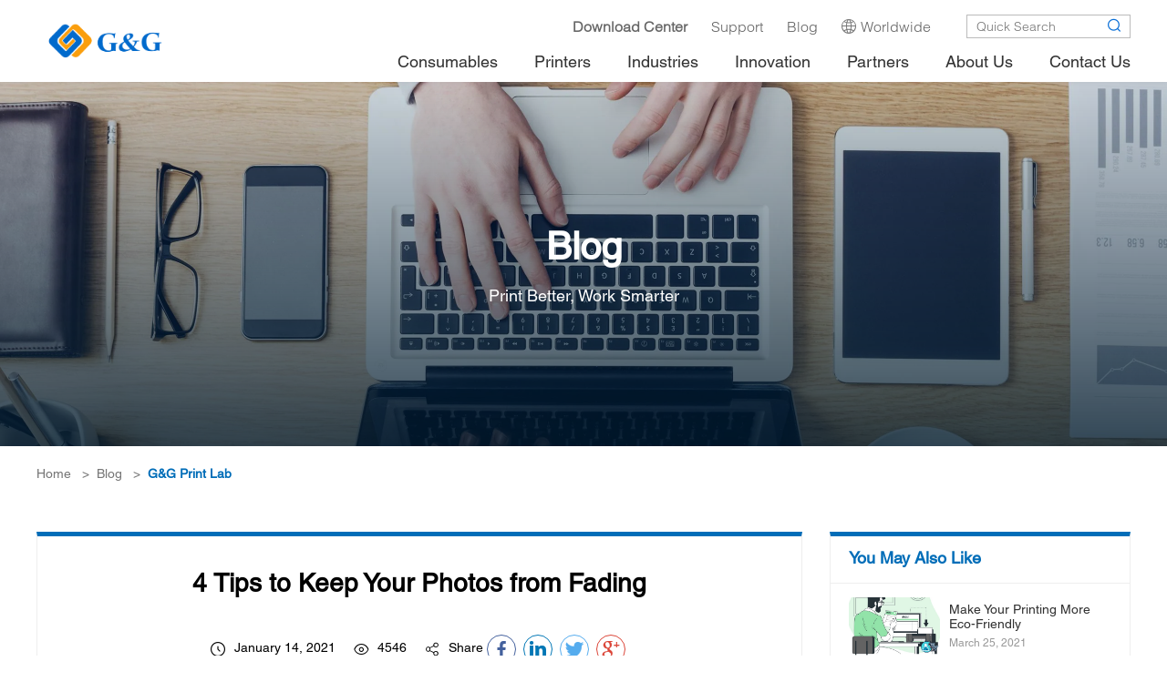

--- FILE ---
content_type: text/html; charset=utf-8
request_url: https://www.ggimage.com/zh-en/Blog/G_G_Print_Lab/4_Tips_to_Keep_Your_Photos_from_Fading.html
body_size: 20107
content:
<!DOCTYPE html>
<html>
    <script src="https://chat.quickcep.com/initQuickChat.js?platform=others&accessId=6615d0fd-9288-42f4-b65b-6f95a4847621" async></script>
	<head>
	           
        <script>
    window.dataLayer = window.dataLayer || [];
    function gtag() {
        dataLayer.push(arguments);
    }
    gtag("consent", "default", {
        ad_storage: "denied",
        ad_user_data: "denied", 
        ad_personalization: "denied",
        analytics_storage: "denied",
        functionality_storage: "denied",
        personalization_storage: "denied",
        security_storage: "granted",
        wait_for_update: 2000,
    });
    gtag("set", "ads_data_redaction", true);
    gtag("set", "url_passthrough", true);
</script>
		<!-- Google Tag Manager -->
		
		<!-- Start cookieyes banner --> <script id="cookieyes" type="text/javascript" src="https://cdn-cookieyes.com/client_data/3e0385d97dad8de668c12191/script.js"></script> <!-- End cookieyes banner -->
	
	<script>
    // Define dataLayer and the gtag function.
    window.dataLayer = window.dataLayer || [];
    function gtag(){dataLayer.push(arguments);}
    
    // Set default consent to 'denied' as a placeholder
    // Determine actual values based on your own requirements
    gtag('consent', 'default', {
      'ad_storage': 'denied',
      'ad_user_data': 'denied',
      'ad_personalization': 'denied',
      'analytics_storage': 'denied'
    });
    </script>
    <!-- Google tag (gtag.js) -->
    <script async src="https://www.googletagmanager.com/gtag/js?id=UA-41247897-3">
    </script>
    <script>
      window.dataLayer = window.dataLayer || [];
      function gtag(){dataLayer.push(arguments);}
    
      gtag('js', new Date());
      gtag('config', 'UA-41247897-3');
    </script>
    
    <!-- Create one update function for each consent parameter -->
    <script>
      function allConsentGranted() {
        gtag('consent', 'update', {
            'ad_user_data': 'granted',
            'ad_personalization': 'granted',
            'ad_storage': 'granted',
            'analytics_storage': 'granted'
        });
      }
      function allDenied() {
        gtag('consent', 'update', {
            'ad_user_data': 'denied',
            'ad_personalization': 'denied',
            'ad_storage': 'denied',
            'analytics_storage': 'denied'
        });
      }
    </script>
    
		
<script>(function(w,d,s,l,i){w[l]=w[l]||[];w[l].push({'gtm.start':
new Date().getTime(),event:'gtm.js'});var f=d.getElementsByTagName(s)[0],
j=d.createElement(s),dl=l!='dataLayer'?'&l='+l:'';j.async=true;j.src=
'https://www.googletagmanager.com/gtm.js?id='+i+dl;f.parentNode.insertBefore(j,f);
})(window,document,'script','dataLayer','GTM-5T546C3');</script>
<!-- End Google Tag Manager -->
		<meta charset="utf-8">
		<meta http-equiv="X-UA-Compatible" content="IE=edge">
		<meta name="viewport" content="width=device-width, initial-scale=1.0, maximum-scale=1.0, user-scalable=no">
	

	<meta property='og:title' content="4 Tips to Keep Your Photos from Fading"/>
    <meta property='og:image' content="/uploads/image/20210816/20210816113943_6348.jpeg"/>
    <meta property='og:description' content="4 Tips to Keep Your Photos from Fading"/>
    <meta property='og:url' content='https://www.ggimage.com//zh-en/Blog/G_G_Print_Lab/4_Tips_to_Keep_Your_Photos_from_Fading.html'/>
	
        <meta name="twitter:title" content="4 Tips to Keep Your Photos from Fading">
        <meta name="twitter:description" content=" ">
        <meta name="twitter:image" content="/uploads/image/20210816/20210816113943_6348.jpeg">
		
		<!-- 上述3个meta标签*必须*放在最前面，任何其他内容都*必须*跟随其后！ -->
		<title>4 Tips to Keep Your Photos from Fading - G&G Print Lab - Blog - Printer Consumables & Ink Cartridge Suppliers - G&G Image</title>
		<meta name="keywords" content="4 Tips to Keep Your Photos from Fading - G&G Print Lab - Blog - ggimage, printer consumables, ink cartridge suppliers">
		<meta name="description" content="4 Tips to Keep Your Photos from Fading - G&G Print Lab - Blog - G&G is the ink cartridge supplier, which provides high-quality alternatives to the original printer consumables and works for the best image.">
        
        <link rel="altemate" hreflang="zh-en" href="https://www.ggimage.com/zh-en" />
        
        
		<link rel="stylesheet" href="/Template/Home/js/layui/css/layui.css">
		<link rel="stylesheet" type="text/css" href="/Template/Home/css/animate.css">
		<link rel="stylesheet" type="text/css" href="/Template/Home/font/iconfont.css?v=1768634379">
		<link rel="stylesheet" type="text/css" href="/Template/Home/font_n/iconfont.css?v=1768634379">
		<link rel="stylesheet" href="/Template/Home/css/swiper-3.4.2.min.css">
		
		<link rel="stylesheet" href="/Template/Home/css/style.css?v=1768634379">
        <link rel="canonical" href="https://www.ggimage.com/zh-en/Blog/G_G_Print_Lab/4_Tips_to_Keep_Your_Photos_from_Fading.html"/>
		<script src="/Template/Home/js/jquery.min.js"></script>
		<script src="/Template/Home/js/jquery.cookie.js"></script>
		<script src="/Template/Home/js/layui/layui.js"></script>
		<script src="/Template/Home/js/wow.min.js"></script>
		<script src="/Template/Home/js/swiper.min.js"></script>
		<script src="/Template/Home/js/pjax.js"></script>
		<!-- HTML5 shim and Respond.js for IE8 support of HTML5 elements and media queries -->
		<!-- WARNING: Respond.js doesn't work if you view the page via file:// -->
		<!--[if lt IE 9]>
	   		<script src="/Template/Home/js/html5shiv.min.js"></script>
	    	<script src="/Template/Home/js/respond.min.js"></script>
    	<![endif]-->
		<script src="/Template/Home/js/enetcms.js?v=1768634379"></script>
	
	
    <!--
    <script type="text/javascript">
    var endpoint = 'http://ip-api.com/json/?fields=status,message,countryCode';
    
    var xhr = new XMLHttpRequest();
    xhr.onreadystatechange = function() {
        if (this.readyState == 4 && this.status == 200) {
            var response = JSON.parse(this.responseText);
            //window.alert(response.countryCode);
            console.log(response.countryCode);
            if(response.status !== 'success') {
                console.log('query failed: ' + response.message);zhe
                return
            }
            // Redirect
            if(response.countryCode == "zh-cn") {
                window.location.replace("https://www.ggimage.com.cn");
            }else if(response.countryCode == "ru"){
                window.location.replace("https://www.ggimage.com/ru");
            }else{
                window.location.replace("https://www.ggimage.com/zh-en");
            }
            
        }
    };
    xhr.open('GET', endpoint, true);
    xhr.send();
    </script>
    -->

<!-- Yandex.Metrika counter -->

<script type="text/javascript" >

   (function(m,e,t,r,i,k,a){m[i]=m[i]||function(){(m[i].a=m[i].a||[]).push(arguments)};

   m[i].l=1*new Date();k=e.createElement(t),a=e.getElementsByTagName(t)[0],k.async=1,k.src=r,a.parentNode.insertBefore(k,a)})

   (window, document, "script", "https://mc.yandex.ru/metrika/tag.js", "ym");

   ym(89159117, "init", {

        clickmap:true,

        trackLinks:true,

        accurateTrackBounce:true

   });

</script>

<noscript><div><img src="https://mc.yandex.ru/watch/89159117" style="position:absolute; left:-9999px;" alt="" /></div></noscript>

<!-- /Yandex.Metrika counter -->


    
    
    <!--<script>
      (function(i,s,o,g,r,a,m){i['GoogleAnalyticsObject']=r;i[r]=i[r]||function(){
      (i[r].q=i[r].q||[]).push(arguments)},i[r].l=1*new Date();a=s.createElement(o),
      m=s.getElementsByTagName(o)[0];a.async=1;a.src=g;m.parentNode.insertBefore(a,m)
      })(window,document,'script','https://www.google-analytics.com/analytics.js','ga');
    
      ga('create', 'UA-41247897-3', 'auto');
      ga('send', 'pageview');
    
    </script>-->
		
	</head>
<body>
    
    <!-- Start of HubSpot Embed Code -->
  <script type="text/javascript" id="hs-script-loader" async defer src="//js-na1.hs-scripts.com/24131673.js"></script>
<!-- End of HubSpot Embed Code -->
    
    <!-- Google Tag Manager (noscript) -->
<noscript><iframe src="https://www.googletagmanager.com/ns.html?id=GTM-5T546C3"
height="0" width="0" style="display:none;visibility:hidden"></iframe></noscript>
<!-- End Google Tag Manager (noscript) -->
<!--header-->

        
    

		<div class="nav-box e-ani">
			<div class="container container-header">
				<div class="logo">
					<a href="/zh-en"><img src="/uploads/image/20220512/20220512174152_1149.png" alt="logo" title="logo" /></a>
				</div>
				<div class="nav-btn">
					<i class="iconfont nav-show-btn icon-nav"></i>
					<i class="iconfont nav-hide-btn icon-nav-close"></i>
				</div>
				
				<div class="nav e-anim-hide af-cb">
				    
					<div class="nav-top">
					    
						<div class="nav-link e-ani">
							<ul>
																<li><a href="https://www.ggimage.com/zh-en/Support/Download/Drivers/" target="_blank"><span style="color:#FFFFff"><b>Download Center</b></span></a></li>
								<li>
									<a href="/zh-en/Support/"><span>Support</span></a>
								</li>
													
								<li><a href="/zh-en/Blog/"><span>Blog</span></a></li>
											
								<li><a href="/zh-en/Worldwide/"><i class="iconfont icon-worldwide"></i><span>Worldwide</span></a></li>
																<li><a href="javascript:void(0);" id="google_translate_element"><span></span></a></li>
															</ul>
						</div>
						<div class="nav-search">
							<form class="layui-form" action="/zh-en/home/search/index.html">
							    <input type="text" name="" value="" oninput="searchValue(this,'#search')" autocomplete="on" placeholder="Quick Search">
							    <input type="text" name="keyword" id="search" style="display:none;" value="Quick Search" >
								<button><i class="iconfont icon-search"></i></button>
							</form>
						</div>
					</div>
					<ul class="nav-list">
						 						<li>
							<a href="/zh-en/home/api/pro_list"><b>Consumables</b>
								<div class="nav-btn-bg"></div>
							</a>
							
							
							<div class="nav-list-sub nav-list-sub-02 e-ani">
								<div class="nav-list-height e-anim-hide">
									<div class="nav-cont">
										
																			<div class="nav-product">
											<b>New Product</b>
											<a href="/Consumables/Replacement_Laser_Cartridges/Replacement_Toner_Cartridges_for_Hp_W1106A.html">
												<div class="nav-pic">
													<i class="pic-size pic-size-cover pic-scale-pro"><img e-nav-src="/uploads/image/20210902/20210902141611_3807.jpeg" title="" alt=""></i>
												</div>
												<span>Replacement Toner Cartridges for W1106A</span>
												<small>Read More &gt;</small>
											</a>
										</div>
																			<div class="nav-product">
											<b>Hot Product</b>
											<a href="/Consumables/Replacement_Ink_Cartridges/Compatible_Ink_Cartridges_for_HP_L0R99AB.html">
												<div class="nav-pic">
													<i class="pic-size pic-size-cover pic-scale-pro"><img e-nav-src="/uploads/image/20210902/20210902141631_3451.jpeg" title="" alt=""></i>
												</div>
												<span>Replacement Ink Cartridges for PGI-970XLPGBK</span>
												<small>Read More &gt;</small>
											</a>
										</div>
																		
									<div class="nav-sub-list">
										<b><a href="/zh-en/home/api/pro_list">All Consumables Categories</a></b>
										<div class="nav-row">
										<div class="nav-col">
										    
										            									    <a href="/zh-en/Consumables/Reman_Ink_Cartridges/"><span>Reman Ink Cartridges</span></a>
								        	        									    <a href="/zh-en/Consumables/Replacement_Ink_Cartridges/"><span>Compatible Ink Cartridges</span></a>
								        	        									    <a href="/zh-en/Innovation/Business_Ink_Cartridge/"><span>Business Ink Cartridges</span></a>
								        	        									    <a href="/zh-en/Consumables/Inks/"><span>Inks</span></a>
								        	
        								</div>
        								
        								<div class="nav-col">
        								    
										            									    <a href="/zh-en/Consumables/Reman_Laser_Cartridges/"><span>Reman Laser Cartridges </span></a>
								        	        									    <a href="/zh-en/Consumables/Replacement_Laser_Cartridges/"><span>Compatible Laser Cartridges</span></a>
								        	        									    <a href="/zh-en/Consumables/Jumbo_Laser_Cartridges/"><span>Jumbo</span></a>
								        	        									    <a href="/zh-en/Consumables/Copier_Cartridges/"><span>Copier Cartridges</span></a>
								        									        	
								        </div>
								        
        								<div class="nav-col">
								        	
										            									    <a href="/zh-en/Consumables/GG_Printer_Consumables/"><span>G&G Printer Consumables</span></a>
								        	        									    <a href="/zh-en/Consumables/Label_Cassette/"><span>Label Cassette</span></a>
								        									        	
        								</div>
        								</div>
								    </div>
									
									    									
									</div>
								</div>
							</div>
						</li>
												<li>
							<a href="/zh-en/Printers/"><b>Printers</b>
								<div class="nav-btn-bg"></div>
							</a>
							
							
							<div class="nav-list-sub nav-list-sub-02 e-ani">
								<div class="nav-list-height e-anim-hide">
									<div class="nav-cont">
										
																			<div class="nav-product">
											<b>G&G Laser Printer</b>
											<a href="/LaserPrinter/">
												<div class="nav-pic">
													<i class="pic-size pic-size-cover pic-scale-pro"><img e-nav-src="/uploads/image/20210902/20210902141645_6692.jpeg"  title="" alt=""></i>
												</div>
												<span>Designed to serve SMB and enterprise workgroups with large print volumes, G&G laser printer make you more efficient and convenient. </span>
												<small>Read More &gt;</small>
											</a>
										</div>
										    									<div class="nav-sub-list">
    										<b>Printers</b>
    										<div >
    											    											<a href="/zh-en/Printers/Laser_Printers/"><span>G&G Laser Printers</span></a>
    											    											<a href="/zh-en/Printers/Pocket_Photo_Printers1/"><span>Pocket Photo Printers</span></a>
    											    											<a href="/zh-en/Printers/Label_Printers/"><span>G&G Label Printers</span></a>
    											    											<a href="/zh-en/Printers/Handheld_Inkjet_Printer/"><span>Handheld Inkjet Printers</span></a>
    											    										</div>
    									</div>
    									    									
									</div>
								</div>
							</div>
						</li>
												<li>
							<a href="/zh-en/Industries/"><b>Industries</b>
								<div class="nav-btn-bg"></div>
							</a>
							
							
							<div class="nav-list-sub nav-list-sub-02 e-ani">
								<div class="nav-list-height e-anim-hide">
									<div class="nav-cont">
										
																			<div class="nav-product">
											<b>Managed Print Service</b>
											<a href="/Consumables/Replacement_Laser_Cartridges/">
												<div class="nav-pic">
													<i class="pic-size pic-size-cover pic-scale-pro"><img e-nav-src="/uploads/image/20210902/20210902141657_2832.jpeg"  title="" alt=""></i>
												</div>
												<span>G&G provides industry-leading one-stop MPS solutions ranging from simple but powerful MPS software called NDMS</span>
												<small>Read More &gt;</small>
											</a>
										</div>
										    									<div class="nav-sub-list">
    										<b>Industries</b>
    										<div >
    											    											<a href="/zh-en/Industries/Managed_Print_Services/"><span>Managed Print Services</span></a>
    											    											<a href="/zh-en/Industries/Education/"><span>Education</span></a>
    											    											<a href="/zh-en/Industries/Finance/"><span>Finance</span></a>
    											    											<a href="/zh-en/Industries/Healthcare/"><span>Healthcare</span></a>
    											    											<a href="/zh-en/Industries/Government/"><span>Government</span></a>
    											    											<a href="/zh-en/Industries/Advertising/"><span>Advertising</span></a>
    											    										</div>
    									</div>
    									    									
									</div>
								</div>
							</div>
						</li>
												<li>
							<a href="/zh-en/Innovation/"><b>Innovation</b>
								<div class="nav-btn-bg"></div>
							</a>
							
							
							<div class="nav-list-sub nav-list-sub-02 e-ani">
								<div class="nav-list-height e-anim-hide">
									<div class="nav-cont">
										
																			<div class="nav-product">
											<b>G&G Eco-Saver</b>
											<a href="/Innovation/Eco_Saver/">
												<div class="nav-pic">
													<i class="pic-size pic-size-cover pic-scale-pro"><img e-nav-src="/uploads/image/20210902/20210902141709_7283.jpeg"  title="" alt=""></i>
												</div>
												<span>A Green Way to Save Printing Cost</span>
												<small>Read More &gt;</small>
											</a>
										</div>
										    									<div class="nav-sub-list">
    										<b>Innovation</b>
    										<div >
    											    											<a href="/zh-en/Innovation/Patent_Milestones/"><span>Patent Milestones</span></a>
    											    											<a href="/zh-en/Innovation/EverBrite_/"><span>EverBrite </span></a>
    											    											<a href="/zh-en/Innovation/Reborn/"><span>Reborn</span></a>
    											    											<a href="/zh-en/Innovation/Eco_Saver/"><span>Eco-Saver</span></a>
    											    											<a href="/zh-en/Innovation/Gloria/"><span>Gloria</span></a>
    											    											<a href="/zh-en/Innovation/Digital_Inkjet_Inks/"><span>Digital Inkjet Inks</span></a>
    											    											<a href="https://www.ggimage.com/innovation/Color_Control/"><span>Color Control</span></a>
    											    											<a href="https://www.ggimage.com/innovation/DualEco"><span>Dual-Eco</span></a>
    											    											<a href="https://www.ggimage.com/innovation/Jumbo_extented_yield_cartridges/"><span>Jumbo</span></a>
    											    										</div>
    									</div>
    									    									
									</div>
								</div>
							</div>
						</li>
												<li>
							<a href="/zh-en/Partners/"><b>Partners</b>
								<div class="nav-btn-bg"></div>
							</a>
							
							
							<div class="nav-list-sub nav-list-sub-02 e-ani">
								<div class="nav-list-height e-anim-hide">
									<div class="nav-cont">
										
																			<div class="nav-product">
											<b>G&G Partner Program</b>
											<a href="/Partners/G_G_Partner_Program/">
												<div class="nav-pic">
													<i class="pic-size pic-size-cover pic-scale-pro"><img e-nav-src="/uploads/image/20210902/20210902141722_3846.jpeg"  title="" alt=""></i>
												</div>
												<span>Co-Innovating Tomorrow</span>
												<small>Read More &gt;</small>
											</a>
										</div>
										    									<div class="nav-sub-list">
    										<b>Partners</b>
    										<div >
    											    											<a href="/zh-en/Partners/G_G_Partner_Program/"><span>G&G Partner Program</span></a>
    											    											<a href="/home/login"><span>G&G Partner Center</span></a>
    											    											<a href="/zh-en/Partners/Become_a_G_G_Partner/"><span>Become a G&G Partner</span></a>
    											    										</div>
    									</div>
    									    									
									</div>
								</div>
							</div>
						</li>
												<li>
							<a href="/zh-en/About_Us/"><b>About Us</b>
								<div class="nav-btn-bg"></div>
							</a>
							
							
							<div class="nav-list-sub nav-list-sub-02 e-ani">
								<div class="nav-list-height e-anim-hide">
									<div class="nav-cont">
										
																			<div class="nav-product">
											<b>G&G Brand</b>
											<a href="/About_Us/G_G_Brand/">
												<div class="nav-pic">
													<i class="pic-size pic-size-cover pic-scale-pro"><img e-nav-src="/uploads/image/20210902/20210902141736_7124.jpeg"  title="" alt=""></i>
												</div>
												<span>G&G Brings the Best Images to Over 200 Million Users Worldwide</span>
												<small>Read More &gt;</small>
											</a>
										</div>
										    									<div class="nav-sub-list">
    										<b>About Us</b>
    										<div >
    											    											<a href="/zh-en/About_Us/G_G_Brand/"><span>G&G Brand</span></a>
    											    											<a href="/zh-en/About_Us/Newsroom/"><span>Newsroom</span></a>
    											    											<a href="/zh-en/About_Us/Careers/"><span>Careers</span></a>
    											    											<a href="/zh-en/About_Us/Quality_Assurance_/"><span>Quality Assurance </span></a>
    											    											<a href="/zh-en/About_Us/Remanufacturing_Art/"><span>Remanufacturing</span></a>
    											    											<a href="/zh-en/About_Us/Factory_Tour/"><span>Factory Tour</span></a>
    											    											<a href="/zh-en/About_Us/walk_the_talk/"><span>Walk The Talk</span></a>
    											    											<a href="https://www.ggimage.com/ESG/"><span>Sustainability Report</span></a>
    											    											<a href="https://www.ggimage.com/gg_penguin_mascots/"><span>Penguin Mascots</span></a>
    											    											<a href="https://www.ggimage.com/zh-en/Freetrials/"><span>G&G Free Trial</span></a>
    											    										</div>
    									</div>
    									    									
									</div>
								</div>
							</div>
						</li>
												<li>
							<a href="/zh-en/Contact_Us/"><b>Contact Us</b>
								<div class="nav-btn-bg"></div>
							</a>
							
							
							<div class="nav-list-sub nav-list-sub-02 e-ani">
								<div class="nav-list-height e-anim-hide">
									<div class="nav-cont">
										
									    									<div class="nav-sub-list">
    										<b></b>
    										<div >
    											    										</div>
    									</div>
    									    									
									</div>
								</div>
							</div>
						</li>
								
						<div class="nav-btn-bg-02"></div>
					</ul>
				</div>
			</div>
				
				<div class="nav-box-bg"></div>
				<!--二级下拉背景色-->
				<div class="nav-list-sub-bg e-animte"></div>
				<!--/二级下拉背景色-->
				
		
		</div>
		
		
		<div class="header-box"></div>
		<div class="header-shade e-anim-hide"></div>
		<!--/header-->
	
	<!-- banner -->
	        		<!-- banner -->
		<div class="banner-min" style="background-image: url(/uploads/image/20241128/20241128103618_8167.webp);">
			<div class="container wow fadeIn3D">
				<div class="banner-min-mess">
					<b>
					    					        Blog					</b>
					<span> Print Better, Work Smarter</span>
				</div>
			</div>
					</div>
		<!-- /banner -->
			<!-- /banner -->
	
	<!-- Breadcrumbs -->
	        <div class="container wow fadeInRight">
			<div class="crumbs-box">
			    
			    
				<a href="/zh-en">Home</a>                	&nbsp;&nbsp;&gt;&nbsp;&nbsp;<a href="/zh-en/Blog/">Blog</a> 
                                	&nbsp;&nbsp;&gt;&nbsp;&nbsp;<a href="/zh-en/Blog/G_G_Print_Lab/">G&G Print Lab</a> 
                			</div>
		</div>
	<!-- /Breadcrumbs -->
	
	<div class="info-bg">
				
				<div class="container">
				    
				    <div class="blog-flex">
				        
				        <div class="l">
				            
				            <div class="blog-box-l wow fadeInUp">
            					<div class="info-tit-box">
            					
                					<div class="about-tit">4 Tips to Keep Your Photos from Fading</div>
                					
                					<div class="news-mess">
                						<div class="mess">
                							<i class="iconfont icon-time"></i><span>January 14, 2021</span>
                						</div>
                						
                						<div class="mess">
                							<i class="iconfont icon-view"></i><span>4546</span>
                						</div>
                						
                						<div class="mess">
                							<i class="iconfont icon-share"></i><span>Share</span>
                							<div class="social-share"></div>
                						</div>
                					</div>
            					
            					</div>
            					
            					
            					<div class="info-box wow fadeInUp">
            						<div class="content" id="fromat-content">	&nbsp;							
					
	<p>The value of photographs is capturing the emotionally meaningful moments, which are irreplaceable memories. Though, as time goes by, photographs fade and leave shadows that may make your memories fade too. In fact, there are several factors in the environment you live in that can cause photos to fade faster.<br/><br/><img src="/upload/image/20210114/1610611047124077.png" title="1610611047124077.png" alt="1.png" width="655" height="399"/><br/><br/><b>What Make Your Photos Fade<br/><br/></b>1. <b>UV radiation</b><br/>The main cause of photos fading is UV radiation. The process of photos fading caused by sun light is called photo-degradation, in which the energy generated by photons in sunlight breaks down the molecules of pigments and dyes and changes the way they reflect light.<b><br/><br/><img src="/upload/image/20210114/1610611175118466.jpg" title="1610611175118466.jpg" alt="3.jpg" width="656" height="430"/><br/><br/>2. Tiny particles<br/></b>Tiny particles floating in the air, such as dust, smoke and detergents, would settle on the surface of the photos. It can also cause the molecules in the photos to degrade over time. <b><br/><br/>3. Tape<br/></b>The tape we usually use to stick photos can also cause damage to them. In fact, the adhesive of the tape would seeps into the photo, and distort the color molecules.<b><br/><br/>4. Fungus<br/></b>The last big culprit is fungus. Fungus damage the photo in a different way, mainly by producing brown spots that make photo look dirty.<b><br/><br/><img src="/upload/image/20210114/1610611276133712.jpg" title="1610611276133712.jpg" alt="2.jpg" width="666" height="432"/><br/><br/>How to Keep Printed Photos from Fading<br/><br/>1.Use Quality Ink Cartridge<br/></b>Cheap cartridges may save you money at the beginning, but the printouts won&#39;t look the way you want them to. Therefore, using high quality ink cartridge is the first key to make your printed photos not easy to fade. <b>G&amp;G Everbrite pigment ink</b>, for instance, declares that its printouts won&#39;t fade for 100 years.<b><br/><br/><img src="/upload/image/20210114/1610611373255178.jpg" title="1610611373255178.jpg" alt="4.jpg" width="650" height="445"/><br/><br/>2.Delay the Stack<br/></b>When you have just printed your photos, do not stack them together immediately, as the ink will rub off. Instead, wait until the ink is completely dry to solidify the color. <b><br/><br/>3.Out of Direct Sunlight<br/></b>Placing your photos in an album, or in a glass frame, can protect them from direct natural light. Speaking of album, you can buy an album that uses acid-free archival paper, which protect your photos from corrosion.&nbsp; <b><br/><br/><img src="/upload/image/20210114/1610611576103560.jpg" title="1610611576103560.jpg" alt="5.jpg" width="650" height="440"/><br/><br/>4.Avoid Humidity<br/></b>Fungus is more active in humid environments, so it is also important to avoid storing photos in damp places like the garage or the attic. Cool and dark places are the ideal environment.<br/><br/>If the above tips do not work, contact us via <a href="mailto:marketing_center@ggimage.com" target="_self">marketing_center@ggimage.com</a> for further help!<br/></p></div>            					</div>
            					
            					
            					<div class="info-footer wow fadeInUp">
            						<div class="info-share">Share article</div>
            						<div class="social-share"></div>
            					</div>
        					</div>
        					
				        </div>
				        
				        <div class="r">
				            <div class="blog-box-r e-ani wow fadeInUp">
				                <div class="name">You May Also Like</div>
    				            <div class="list">
    				                <ul>
    				                        				                    <li>
    				                        <a href="/zh-en/Blog/G_G_Print_Lab/Make_Your_Printing_More_Eco_Friendly.html">
    				                            <dl>
    				                                <dt><i class="pic-size pic-size-cover pic-scale-blog-02"><img src="/uploads/image/20210816/20210816112735_2784.jpeg" title="Make Your Printing More Eco-Friendly" alt="Make Your Printing More Eco-Friendly"></i></dt>
    				                                <dd>
    				                                    <div class="tit">Make Your Printing More Eco-Friendly</div>
    				                                    <div class="time">March 25, 2021</div>
    				                                </dd>
    				                            </dl>
    				                        </a>
    				                    </li>
    				                        				                    <li>
    				                        <a href="/zh-en/Blog/G_G_Print_Lab/Innovative_Problem_Solver__Reduce_Printing_Costs.html">
    				                            <dl>
    				                                <dt><i class="pic-size pic-size-cover pic-scale-blog-02"><img src="/uploads/image/20210816/20210816112835_2821.jpeg" title="" alt=""></i></dt>
    				                                <dd>
    				                                    <div class="tit">Innovative Problem Solver: Reduce Printing Costs</div>
    				                                    <div class="time">March 11, 2021</div>
    				                                </dd>
    				                            </dl>
    				                        </a>
    				                    </li>
    				                        				                    <li>
    				                        <a href="/zh-en/Blog/G_G_Print_Lab/Innovative_Problem_Solver__Printing_Missing_Lines_.html">
    				                            <dl>
    				                                <dt><i class="pic-size pic-size-cover pic-scale-blog-02"><img src="/uploads/image/20210816/20210816112918_1886.jpeg" title="" alt=""></i></dt>
    				                                <dd>
    				                                    <div class="tit">Innovative Problem Solver: Printing Missing Lines?</div>
    				                                    <div class="time">March 04, 2021</div>
    				                                </dd>
    				                            </dl>
    				                        </a>
    				                    </li>
    				                        				                    <li>
    				                        <a href="/zh-en/Blog/G_G_Print_Lab/Healthier_Ways_to_Print_At_Home.html">
    				                            <dl>
    				                                <dt><i class="pic-size pic-size-cover pic-scale-blog-02"><img src="/uploads/image/20210816/20210816113123_4057.jpeg" title="" alt=""></i></dt>
    				                                <dd>
    				                                    <div class="tit">Healthier Ways to Print At Home</div>
    				                                    <div class="time">February 25, 2021</div>
    				                                </dd>
    				                            </dl>
    				                        </a>
    				                    </li>
    				                        				                    <li>
    				                        <a href="/zh-en/Blog/G_G_Print_Lab/Have_Fun_At_Home__Free_Printable_Activities_for_Kids.html">
    				                            <dl>
    				                                <dt><i class="pic-size pic-size-cover pic-scale-blog-02"><img src="/uploads/image/20210816/20210816113433_2886.jpeg" title="" alt=""></i></dt>
    				                                <dd>
    				                                    <div class="tit">Have Fun At Home: Free Printable Activities for Kids</div>
    				                                    <div class="time">February 08, 2021</div>
    				                                </dd>
    				                            </dl>
    				                        </a>
    				                    </li>
    				                        				                    <li>
    				                        <a href="/zh-en/Blog/G_G_Print_Lab/An_Efficient_Alternative_EcoTank_Style_Printers.html">
    				                            <dl>
    				                                <dt><i class="pic-size pic-size-cover pic-scale-blog-02"><img src="/uploads/image/20210816/20210816113528_6662.jpeg" title="" alt=""></i></dt>
    				                                <dd>
    				                                    <div class="tit">An Efficient Alternative：EcoTank Style Printers</div>
    				                                    <div class="time">February 04, 2021</div>
    				                                </dd>
    				                            </dl>
    				                        </a>
    				                    </li>
    				                        				                    <li>
    				                        <a href="/zh-en/Blog/G_G_Print_Lab/Speed_Up_Your_Success_with_Managed_Print_Services.html">
    				                            <dl>
    				                                <dt><i class="pic-size pic-size-cover pic-scale-blog-02"><img src="/uploads/image/20210816/20210816113620_7206.jpeg" title="" alt=""></i></dt>
    				                                <dd>
    				                                    <div class="tit">Speed Up Your Success with Managed Print Services</div>
    				                                    <div class="time">January 28, 2021</div>
    				                                </dd>
    				                            </dl>
    				                        </a>
    				                    </li>
    				                        				                </ul>
    				            </div>
				            </div>
				        </div>
				        
				    </div>
					
					
				</div>
				
			</div>
			
			
	
 <!-- Good Product & Good Service -->
<div class="good-box"  style="background-image: url(/Template/Home/img/ind-pic-03@2x.jpg);">
		<div class="container">
			<div class="good-tit wow bounceIn">
				The Professional Print Innovator			</div>
		</div>
</div>
<!-- /Good Product & Good Service -->

<!--
<div class="bottom-box-button">
	
	<div class="botton-box">
		<i class="layui-icon layui-icon-dialogue"></i>
	</div>
	
</div>
<div class="bottom-box-submit-form">
		<div class="yc"><i class="layui-icon layui-icon-subtraction"></i></div>
		<div class="bottom-big-box">
			<div class="bottom-box-left">
				<form class="layui-form">
					<input type="hidden" name="__token__" value="25d5bd8ea950fbf083d79ffefb83e247" />					<div class="submit-box">
						<div class="submit-box-tit">Leave Your Message</div>
						<div class="">
							<!--Sorry, we aren't online at the moment. Please leave a message and we'll get back to you
						</div>
						<div class="">
								<div><span>*</span>
									<label>Name</label>
								</div>
								
								<div class="">
									<input type="text" name="name" class="layui-input"  value="" placeholder="Name" />
								</div>
						</div>
						<div class="">
								<div><span>*</span>
									<label>Email</label>
								</div>
								
								<div class="">
									<input type="text" name="email" class="layui-input"  value="" placeholder="Email" />
								</div>
						</div>
						<div class="">
								<div><span>*</span>
									<label>Country/Region</label>
								</div>
								
								<div class="">
									<select name="country" id="countrys">
										<option value="">select</option>
									</select>
								</div>
						</div>
						<div class="">
								<div><span>*</span>
									<label>Subject</label>
								</div>
								<div class="">
									<select name="subject">
										<option value="Pre-sales">Pre-sales</option>
										<option value="After-sales">After-sales</option>
										<option value="Others">Others</option>
									</select>
								</div>
						</div>
						<div class="">
								<div><span>*</span>
									<label>Your Message</label>
								</div>
								
								<div class="">
									<textarea name="content" class="layui-textarea" rows="" cols=""></textarea>
								</div>
						</div>
						
						
						
						<div class="buttom-submit-btn">
							<button class="layui-btn" lay-submit lay-filter="submit-emial" >Submit</button>
						</div>
						
						
						
						
					</div>
					
					
					
					
					
					
				</form>
			</div>
			
			<style>
				.bottom-con-left-img{width: 290px;float: left;padding-right: 20px;}
				.bottom-con-left-img i{padding-bottom: 70%;}
				.bottom-box-right .buttom-one li{overflow: hidden;}
				.bottom-con-right-info{float: left;}
				.contact-name span{font-weight: bold;font-size: 18px;}
				.contact-name a{font-weight: bold;}
				.contact-name{padding-bottom: 10px;}
				.buttom-one{padding: 10px 0;padding-bottom: 30px;}
				
				.bottom-two .bottom-con-left-img{float: inherit;width: 100%;}
				.bottom-two .bottom-con-right-info{float: inherit;width: 100%;padding-right: 20px;}
				.bottom-two{overflow: hidden;}
				.bottom-two li{width: 33.333%;float: left;}
				.bottom-two .contact-name{padding: 5px 0;}
				.sup a{background-color: #F39910;}
				
				.buttom-one i{padding-bottom: 70%;}
				
			</style>
			<div class="bottom-box-right">
				<div class="submit-box-tit">
					Contact Us
				</div>
				<ul class="buttom-one">
					<li>
						<div class="bottom-con-left-img">
							<i class="pic-size pic-size-cover"><img src="/uploads/image/20210805/20210805155322_2801.jpeg" title="Ninestar Image Tech Limited" alt="Ninestar Image Tech Limited"></i>
						</div>
						<div class="bottom-con-right-info">
							<div class="submit-box-tit">
								Headquarters
							</div>
							<div class="contact-name">
								<a href="https://www.ggimage.com/zh-en/About_Us/Contact_Us/">Ninestar Image Tech Limited</a>
							</div>
							<div>
								<div>Add: No. 3883, Zhuhai Avenue, Xiangzhou District,<br />
								  Zhuhai Guangdong, P.R. China 519060</div>
								<div>Tel: (0086)-756-8539188</div>
								<div>Fax: (0086)-756-8539856</div>
								<div>Email: <a href="mailto:info@ggimage.com">info@ggimage.com</a></div>
							</div>
						</div>
						
					</li>
					
				</ul>
				<ul class="bottom-two">
					<li>
						<div class="bottom-con-left-img">
							<i class="pic-size pic-size-cover"><img src="/uploads/image/20210805/20210805155002_1646.jpeg" title="Netherlands Office" alt="Netherlands Office"></i>
						</div>
						<div class="bottom-con-right-info">
							<div class="contact-name">
								<a  target="_blank" href="https://www.ggimage.com/zh-en/About_Us/Contact_Us/">Netherlands Office</a>
							</div>
							<div>
								<div>Tel: 0031-297-789380</div>
								<div>Email: <a href="mailto:europe@ggimage.com">europe@ggimage.com</a></div>
							</div>
						</div>
						
					</li>
					<li>
						<div class="bottom-con-left-img">
							<i class="pic-size pic-size-cover"><img src="/Template/Home/img/contact-03@2x.jpg" title="USA Office" alt="USA Office"></i>
						</div>
						<div class="bottom-con-right-info">
							<div class="contact-name">
								<a  target="_blank" href="https://www.ggimage.com/zh-en/About_Us/Contact_Us/">USA Office</a>
							</div>
							<div>
								<div>Tel: 1-800-817-0688</div>
								<div>Email: <a href="mailto:sales@ggimageusa.com">sales@ggimageusa.com</a></div>
							</div>
						</div>
						
					</li>
					<li>
						<div class="bottom-con-left-img">
							<i class="pic-size pic-size-cover"><img src="/Template/Home/img/contact-04@2x.jpg" title="Japen Office" alt="Japen Office"></i>
						</div>
						<div class="bottom-con-right-info">
							<div class="contact-name">
								<a  target="_blank" href="https://www.ggimage.com/zh-en/About_Us/Contact_Us/">Japan Office</a>
							</div>
							<div>
								<div>Tel: 048-871-7501</div>
								<div>Email: <a href="mailto:infojp@ggimage.com">infojp@ggimage.com</a></div>
							</div>
						</div>
						
					</li>
				</ul>
			<div class="sup">
				<a class="layui-btn" target="_blank" href="https://www.ggimage.com/zh-en/Support/">Support</a>
			</div>
			</div>
		
		</div>
	
</div>

<script>
		//国家		
                    	var options = [{
                            'short': 'AD',
                            'name': '安道尔共和国',
                            'en': 'Andorra',
                            'tel': '376'
                          }, {
                            'short': 'AE',
                            'name': '阿拉伯联合酋长国',
                            'en': 'United Arab Emirates',
                            'tel': '971'
                          }, {
                            'short': 'AF',
                            'name': '阿富汗',
                            'en': 'Afghanistan',
                            'tel': '93'
                          }, {
                            'short': 'AG',
                            'name': '安提瓜和巴布达',
                            'en': 'Antigua and Barbuda',
                            'tel': '1268'
                          }, {
                            'short': 'AI',
                            'name': '安圭拉岛',
                            'en': 'Anguilla',
                            'tel': '1264'
                          }, {
                            'short': 'AL',
                            'name': '阿尔巴尼亚',
                            'en': 'Albania',
                            'tel': '355'
                          }, {
                            'short': 'AM',
                            'name': '亚美尼亚',
                            'en': 'Armenia',
                            'tel': '374'
                          }, {
                            'short': '',
                            'name': '阿森松',
                            'en': 'Ascension',
                            'tel': '247'
                          }, {
                            'short': 'AO',
                            'name': '安哥拉',
                            'en': 'Angola',
                            'tel': '244'
                          }, {
                            'short': 'AR',
                            'name': '阿根廷',
                            'en': 'Argentina',
                            'tel': '54'
                          }, {
                            'short': 'AT',
                            'name': '奥地利',
                            'en': 'Austria',
                            'tel': '43'
                          }, {
                            'short': 'AU',
                            'name': '澳大利亚',
                            'en': 'Australia',
                            'tel': '61'
                          }, {
                            'short': 'AZ',
                            'name': '阿塞拜疆',
                            'en': 'Azerbaijan',
                            'tel': '994'
                          }, {
                            'short': 'BB',
                            'name': '巴巴多斯',
                            'en': 'Barbados',
                            'tel': '1246'
                          }, {
                            'short': 'BD',
                            'name': '孟加拉国',
                            'en': 'Bangladesh',
                            'tel': '880'
                          }, {
                            'short': 'BE',
                            'name': '比利时',
                            'en': 'Belgium',
                            'tel': '32'
                          }, {
                            'short': 'BF',
                            'name': '布基纳法索',
                            'en': 'Burkina-faso',
                            'tel': '226'
                          }, {
                            'short': 'BG',
                            'name': '保加利亚',
                            'en': 'Bulgaria',
                            'tel': '359'
                          }, {
                            'short': 'BH',
                            'name': '巴林',
                            'en': 'Bahrain',
                            'tel': '973'
                          }, {
                            'short': 'BI',
                            'name': '布隆迪',
                            'en': 'Burundi',
                            'tel': '257'
                          }, {
                            'short': 'BJ',
                            'name': '贝宁',
                            'en': 'Benin',
                            'tel': '229'
                          }, {
                            'short': 'BL',
                            'name': '巴勒斯坦',
                            'en': 'Palestine',
                            'tel': '970'
                          }, {
                            'short': 'BM',
                            'name': '百慕大群岛',
                            'en': 'BermudaIs.',
                            'tel': '1441'
                          }, {
                            'short': 'BN',
                            'name': '文莱',
                            'en': 'Brunei',
                            'tel': '673'
                          }, {
                            'short': 'BO',
                            'name': '玻利维亚',
                            'en': 'Bolivia',
                            'tel': '591'
                          }, {
                            'short': 'BR',
                            'name': '巴西',
                            'en': 'Brazil',
                            'tel': '55'
                          }, {
                            'short': 'BS',
                            'name': '巴哈马',
                            'en': 'Bahamas',
                            'tel': '1242'
                          }, {
                            'short': 'BW',
                            'name': '博茨瓦纳',
                            'en': 'Botswana',
                            'tel': '267'
                          }, {
                            'short': 'BY',
                            'name': '白俄罗斯',
                            'en': 'Belarus',
                            'tel': '375'
                          }, {
                            'short': 'BZ',
                            'name': '伯利兹',
                            'en': 'Belize',
                            'tel': '501'
                          }, {
                            'short': 'CA',
                            'name': '加拿大',
                            'en': 'Canada',
                            'tel': '1'
                          }, {
                            'short': '',
                            'name': '开曼群岛',
                            'en': 'CaymanIs.',
                            'tel': '1345'
                          }, {
                            'short': 'CF',
                            'name': '中非共和国',
                            'en': 'Central African Republic',
                            'tel': '236'
                          }, {
                            'short': 'CG',
                            'name': '刚果',
                            'en': 'Congo',
                            'tel': '242'
                          }, {
                            'short': 'CH',
                            'name': '瑞士',
                            'en': 'Switzerland',
                            'tel': '41'
                          }, {
                            'short': 'CK',
                            'name': '库克群岛',
                            'en': 'CookIs.',
                            'tel': '682'
                          }, {
                            'short': 'CL',
                            'name': '智利',
                            'en': 'Chile',
                            'tel': '56'
                          }, {
                            'short': 'CM',
                            'name': '喀麦隆',
                            'en': 'Cameroon',
                            'tel': '237'
                          }, {
                            'short': 'CN',
                            'name': '中国',
                            'en': 'China',
                            'tel': '86'
                          }, {
                            'short': 'CO',
                            'name': '哥伦比亚',
                            'en': 'Colombia',
                            'tel': '57'
                          }, {
                            'short': 'CR',
                            'name': '哥斯达黎加',
                            'en': 'Costa Rica',
                            'tel': '506'
                          }, {
                            'short': 'CS',
                            'name': '捷克',
                            'en': 'Czech',
                            'tel': '420'
                          }, {
                            'short': 'CU',
                            'name': '古巴',
                            'en': 'Cuba',
                            'tel': '53'
                          }, {
                            'short': 'CY',
                            'name': '塞浦路斯',
                            'en': 'Cyprus',
                            'tel': '357'
                          }, {
                            'short': 'CZ',
                            'name': '捷克',
                            'en': 'Czech Republic',
                            'tel': '420'
                          }, {
                            'short': 'DE',
                            'name': '德国',
                            'en': 'Germany',
                            'tel': '49'
                          }, {
                            'short': 'DJ',
                            'name': '吉布提',
                            'en': 'Djibouti',
                            'tel': '253'
                          }, {
                            'short': 'DK',
                            'name': '丹麦',
                            'en': 'Denmark',
                            'tel': '45'
                          }, {
                            'short': 'DO',
                            'name': '多米尼加共和国',
                            'en': 'Dominica Rep.',
                            'tel': '1890'
                          }, {
                            'short': 'DZ',
                            'name': '阿尔及利亚',
                            'en': 'Algeria',
                            'tel': '213'
                          }, {
                            'short': 'EC',
                            'name': '厄瓜多尔',
                            'en': 'Ecuador',
                            'tel': '593'
                          }, {
                            'short': 'EE',
                            'name': '爱沙尼亚',
                            'en': 'Estonia',
                            'tel': '372'
                          }, {
                            'short': 'EG',
                            'name': '埃及',
                            'en': 'Egypt',
                            'tel': '20'
                          }, {
                            'short': 'ES',
                            'name': '西班牙',
                            'en': 'Spain',
                            'tel': '34'
                          }, {
                            'short': 'ET',
                            'name': '埃塞俄比亚',
                            'en': 'Ethiopia',
                            'tel': '251'
                          }, {
                            'short': 'FI',
                            'name': '芬兰',
                            'en': 'Finland',
                            'tel': '358'
                          }, {
                            'short': 'FJ',
                            'name': '斐济',
                            'en': 'Fiji',
                            'tel': '679'
                          }, {
                            'short': 'FR',
                            'name': '法国',
                            'en': 'France',
                            'tel': '33'
                          }, {
                            'short': 'GA',
                            'name': '加蓬',
                            'en': 'Gabon',
                            'tel': '241'
                          }, {
                            'short': 'GB',
                            'name': '英国',
                            'en': 'United Kiongdom',
                            'tel': '44'
                          }, {
                            'short': 'GD',
                            'name': '格林纳达',
                            'en': 'Grenada',
                            'tel': '1809'
                          }, {
                            'short': 'GE',
                            'name': '格鲁吉亚',
                            'en': 'Georgia',
                            'tel': '995'
                          }, {
                            'short': 'GF',
                            'name': '法属圭亚那',
                            'en': 'FrenchGuiana',
                            'tel': '594'
                          }, {
                            'short': 'GH',
                            'name': '加纳',
                            'en': 'Ghana',
                            'tel': '233'
                          }, {
                            'short': 'GI',
                            'name': '直布罗陀',
                            'en': 'Gibraltar',
                            'tel': '350'
                          }, {
                            'short': 'GM',
                            'name': '冈比亚',
                            'en': 'Gambia',
                            'tel': '220'
                          }, {
                            'short': 'GN',
                            'name': '几内亚',
                            'en': 'Guinea',
                            'tel': '224'
                          }, {
                            'short': 'GR',
                            'name': '希腊',
                            'en': 'Greece',
                            'tel': '30'
                          }, {
                            'short': 'GT',
                            'name': '危地马拉',
                            'en': 'Guatemala',
                            'tel': '502'
                          }, {
                            'short': 'GU',
                            'name': '关岛',
                            'en': 'Guam',
                            'tel': '1671'
                          }, {
                            'short': 'GY',
                            'name': '圭亚那',
                            'en': 'Guyana',
                            'tel': '592'
                          }, {
                            'short': 'HK',
                            'name': '香港特别行政区',
                            'en': 'Hongkong',
                            'tel': '852'
                          }, {
                            'short': 'HN',
                            'name': '洪都拉斯',
                            'en': 'Honduras',
                            'tel': '504'
                          }, {
                            'short': 'HT',
                            'name': '海地',
                            'en': 'Haiti',
                            'tel': '509'
                          }, {
                            'short': 'HU',
                            'name': '匈牙利',
                            'en': 'Hungary',
                            'tel': '36'
                          }, {
                            'short': 'ID',
                            'name': '印度尼西亚',
                            'en': 'Indonesia',
                            'tel': '62'
                          }, {
                            'short': 'IE',
                            'name': '爱尔兰',
                            'en': 'Ireland',
                            'tel': '353'
                          }, {
                            'short': 'IL',
                            'name': '以色列',
                            'en': 'Israel',
                            'tel': '972'
                          }, {
                            'short': 'IN',
                            'name': '印度',
                            'en': 'India',
                            'tel': '91'
                          }, {
                            'short': 'IQ',
                            'name': '伊拉克',
                            'en': 'Iraq',
                            'tel': '964'
                          }, {
                            'short': 'IR',
                            'name': '伊朗',
                            'en': 'Iran',
                            'tel': '98'
                          }, {
                            'short': 'IS',
                            'name': '冰岛',
                            'en': 'Iceland',
                            'tel': '354'
                          }, {
                            'short': 'IT',
                            'name': '意大利',
                            'en': 'Italy',
                            'tel': '39'
                          }, {
                            'short': '',
                            'name': '科特迪瓦',
                            'en': 'Ivory Coast',
                            'tel': '225'
                          }, {
                            'short': 'JM',
                            'name': '牙买加',
                            'en': 'Jamaica',
                            'tel': '1876'
                          }, {
                            'short': 'JO',
                            'name': '约旦',
                            'en': 'Jordan',
                            'tel': '962'
                          }, {
                            'short': 'JP',
                            'name': '日本',
                            'en': 'Japan',
                            'tel': '81'
                          }, {
                            'short': 'KE',
                            'name': '肯尼亚',
                            'en': 'Kenya',
                            'tel': '254'
                          }, {
                            'short': 'KG',
                            'name': '吉尔吉斯坦',
                            'en': 'Kyrgyzstan',
                            'tel': '331'
                          }, {
                            'short': 'KH',
                            'name': '柬埔寨',
                            'en': 'Kampuchea(Cambodia)',
                            'tel': '855'
                          }, {
                            'short': 'KP',
                            'name': '朝鲜',
                            'en': 'NorthKorea',
                            'tel': '850'
                          }, {
                            'short': 'KR',
                            'name': '韩国',
                            'en': 'Korea',
                            'tel': '82'
                          }, {
                            'short': 'KT',
                            'name': '科特迪瓦共和国',
                            'en': 'Republic of Ivory Coast',
                            'tel': '225'
                          }, {
                            'short': 'KW',
                            'name': '科威特',
                            'en': 'Kuwait',
                            'tel': '965'
                          }, {
                            'short': 'KZ',
                            'name': '哈萨克斯坦',
                            'en': 'Kazakstan',
                            'tel': '327'
                          }, {
                            'short': 'LA',
                            'name': '老挝',
                            'en': 'Laos',
                            'tel': '856'
                          }, {
                            'short': 'LB',
                            'name': '黎巴嫩',
                            'en': 'Lebanon',
                            'tel': '961'
                          }, {
                            'short': 'LC',
                            'name': '圣卢西亚',
                            'en': 'St.Lucia',
                            'tel': '1758'
                          }, {
                            'short': 'LI',
                            'name': '列支敦士登',
                            'en': 'Liechtenstein',
                            'tel': '423'
                          }, {
                            'short': 'LK',
                            'name': '斯里兰卡',
                            'en': 'SriLanka',
                            'tel': '94'
                          }, {
                            'short': 'LR',
                            'name': '利比里亚',
                            'en': 'Liberia',
                            'tel': '231'
                          }, {
                            'short': 'LS',
                            'name': '莱索托',
                            'en': 'Lesotho',
                            'tel': '266'
                          }, {
                            'short': 'LT',
                            'name': '立陶宛',
                            'en': 'Lithuania',
                            'tel': '370'
                          }, {
                            'short': 'LU',
                            'name': '卢森堡',
                            'en': 'Luxembourg',
                            'tel': '352'
                          }, {
                            'short': 'LV',
                            'name': '拉脱维亚',
                            'en': 'Latvia',
                            'tel': '371'
                          }, {
                            'short': 'LY',
                            'name': '利比亚',
                            'en': 'Libya',
                            'tel': '218'
                          }, {
                            'short': 'MA',
                            'name': '摩洛哥',
                            'en': 'Morocco',
                            'tel': '212'
                          }, {
                            'short': 'MC',
                            'name': '摩纳哥',
                            'en': 'Monaco',
                            'tel': '377'
                          }, {
                            'short': 'MD',
                            'name': '摩尔多瓦',
                            'en': 'Moldova,Republicof',
                            'tel': '373'
                          }, {
                            'short': 'MG',
                            'name': '马达加斯加',
                            'en': 'Madagascar',
                            'tel': '261'
                          }, {
                            'short': 'ML',
                            'name': '马里',
                            'en': 'Mali',
                            'tel': '223'
                          }, {
                            'short': 'MM',
                            'name': '缅甸',
                            'en': 'Burma',
                            'tel': '95'
                          }, {
                            'short': 'MN',
                            'name': '蒙古',
                            'en': 'Mongolia',
                            'tel': '976'
                          }, {
                            'short': 'MO',
                            'name': '澳门',
                            'en': 'Macao',
                            'tel': '853'
                          }, {
                            'short': 'MS',
                            'name': '蒙特塞拉特岛',
                            'en': 'MontserratIs',
                            'tel': '1664'
                          }, {
                            'short': 'MT',
                            'name': '马耳他',
                            'en': 'Malta',
                            'tel': '356'
                          }, {
                            'short': '',
                            'name': '马里亚那群岛',
                            'en': 'MarianaIs',
                            'tel': '1670'
                          }, {
                            'short': '',
                            'name': '马提尼克',
                            'en': 'Martinique',
                            'tel': '596'
                          }, {
                            'short': 'MU',
                            'name': '毛里求斯',
                            'en': 'Mauritius',
                            'tel': '230'
                          }, {
                            'short': 'MV',
                            'name': '马尔代夫',
                            'en': 'Maldives',
                            'tel': '960'
                          }, {
                            'short': 'MW',
                            'name': '马拉维',
                            'en': 'Malawi',
                            'tel': '265'
                          }, {
                            'short': 'MX',
                            'name': '墨西哥',
                            'en': 'Mexico',
                            'tel': '52'
                          }, {
                            'short': 'MY',
                            'name': '马来西亚',
                            'en': 'Malaysia',
                            'tel': '60'
                          }, {
                            'short': 'MZ',
                            'name': '莫桑比克',
                            'en': 'Mozambique',
                            'tel': '258'
                          }, {
                            'short': 'NA',
                            'name': '纳米比亚',
                            'en': 'Namibia',
                            'tel': '264'
                          }, {
                            'short': 'NE',
                            'name': '尼日尔',
                            'en': 'Niger',
                            'tel': '977'
                          }, {
                            'short': 'NG',
                            'name': '尼日利亚',
                            'en': 'Nigeria',
                            'tel': '234'
                          }, {
                            'short': 'NI',
                            'name': '尼加拉瓜',
                            'en': 'Nicaragua',
                            'tel': '505'
                          }, {
                            'short': 'NL',
                            'name': '荷兰',
                            'en': 'Netherlands',
                            'tel': '31'
                          }, {
                            'short': 'NO',
                            'name': '挪威',
                            'en': 'Norway',
                            'tel': '47'
                          }, {
                            'short': 'NP',
                            'name': '尼泊尔',
                            'en': 'Nepal',
                            'tel': '977'
                          }, {
                            'short': '',
                            'name': '荷属安的列斯',
                            'en': 'Netherlands Antilles',
                            'tel': '599'
                          }, {
                            'short': 'NR',
                            'name': '瑙鲁',
                            'en': 'Nauru',
                            'tel': '674'
                          }, {
                            'short': 'NZ',
                            'name': '新西兰',
                            'en': 'NewZealand',
                            'tel': '64'
                          }, {
                            'short': 'OM',
                            'name': '阿曼',
                            'en': 'Oman',
                            'tel': '968'
                          }, {
                            'short': 'PA',
                            'name': '巴拿马',
                            'en': 'Panama',
                            'tel': '507'
                          }, {
                            'short': 'PE',
                            'name': '秘鲁',
                            'en': 'Peru',
                            'tel': '51'
                          }, {
                            'short': 'PF',
                            'name': '法属玻利尼西亚',
                            'en': 'French Polynesia',
                            'tel': '689'
                          }, {
                            'short': 'PG',
                            'name': '巴布亚新几内亚',
                            'en': 'Papua New Cuinea',
                            'tel': '675'
                          }, {
                            'short': 'PH',
                            'name': '菲律宾',
                            'en': 'Philippines',
                            'tel': '63'
                          }, {
                            'short': 'PK',
                            'name': '巴基斯坦',
                            'en': 'Pakistan',
                            'tel': '92'
                          }, {
                            'short': 'PL',
                            'name': '波兰',
                            'en': 'Poland',
                            'tel': '48'
                          }, {
                            'short': 'PR',
                            'name': '波多黎各',
                            'en': 'Puerto Rico',
                            'tel': '1787'
                          }, {
                            'short': 'PT',
                            'name': '葡萄牙',
                            'en': 'Portugal',
                            'tel': '351'
                          }, {
                            'short': 'PY',
                            'name': '巴拉圭',
                            'en': 'Paraguay',
                            'tel': '595'
                          }, {
                            'short': 'QA',
                            'name': '卡塔尔',
                            'en': 'Qatar',
                            'tel': '974'
                          }, {
                            'short': '',
                            'name': '留尼旺',
                            'en': 'Reunion',
                            'tel': '262'
                          }, {
                            'short': 'RO',
                            'name': '罗马尼亚',
                            'en': 'Romania',
                            'tel': '40'
                          }, {
                            'short': 'RU',
                            'name': '俄罗斯',
                            'en': 'Russia',
                            'tel': '7'
                          }, {
                            'short': 'SA',
                            'name': '沙特阿拉伯',
                            'en': 'Saudi Arabia',
                            'tel': '966'
                          }, {
                            'short': 'SB',
                            'name': '所罗门群岛',
                            'en': 'SolomonIs',
                            'tel': '677'
                          }, {
                            'short': 'SC',
                            'name': '塞舌尔',
                            'en': 'Seychelles',
                            'tel': '248'
                          }, {
                            'short': 'SD',
                            'name': '苏丹',
                            'en': 'Sudan',
                            'tel': '249'
                          }, {
                            'short': 'SE',
                            'name': '瑞典',
                            'en': 'Sweden',
                            'tel': '46'
                          }, {
                            'short': 'SG',
                            'name': '新加坡',
                            'en': 'Singapore',
                            'tel': '65'
                          }, {
                            'short': 'SI',
                            'name': '斯洛文尼亚',
                            'en': 'Slovenia',
                            'tel': '386'
                          }, {
                            'short': 'SK',
                            'name': '斯洛伐克',
                            'en': 'Slovakia',
                            'tel': '421'
                          }, {
                            'short': 'SL',
                            'name': '塞拉利昂',
                            'en': 'Sierra Leone',
                            'tel': '232'
                          }, {
                            'short': 'SM',
                            'name': '圣马力诺',
                            'en': 'SanMarino',
                            'tel': '378'
                          }, {
                            'short': '',
                            'name': '东萨摩亚(美)',
                            'en': 'Samoa Eastern',
                            'tel': '684'
                          }, {
                            'short': '',
                            'name': '西萨摩亚',
                            'en': 'SanMarino',
                            'tel': '685'
                          }, {
                            'short': 'SN',
                            'name': '塞内加尔',
                            'en': 'Senegal',
                            'tel': '221'
                          }, {
                            'short': 'SO',
                            'name': '索马里',
                            'en': 'Somali',
                            'tel': '252'
                          }, {
                            'short': 'SR',
                            'name': '苏里南',
                            'en': 'Suriname',
                            'tel': '597'
                          }, {
                            'short': 'ST',
                            'name': '圣多美和普林西比',
                            'en': 'Sao Tome and Principe',
                            'tel': '239'
                          }, {
                            'short': 'SV',
                            'name': '萨尔瓦多',
                            'en': 'EISalvador',
                            'tel': '503'
                          }, {
                            'short': 'SY',
                            'name': '叙利亚',
                            'en': 'Syria',
                            'tel': '963'
                          }, {
                            'short': 'SZ',
                            'name': '斯威士兰',
                            'en': 'Swaziland',
                            'tel': '268'
                          }, {
                            'short': 'TD',
                            'name': '乍得',
                            'en': 'Chad',
                            'tel': '235'
                          }, {
                            'short': 'TG',
                            'name': '多哥',
                            'en': 'Togo',
                            'tel': '228'
                          }, {
                            'short': 'TH',
                            'name': '泰国',
                            'en': 'Thailand',
                            'tel': '66'
                          }, {
                            'short': 'TJ',
                            'name': '塔吉克斯坦',
                            'en': 'Tajikstan',
                            'tel': '992'
                          }, {
                            'short': 'TM',
                            'name': '土库曼斯坦',
                            'en': 'Turkmenistan',
                            'tel': '993'
                          }, {
                            'short': 'TN',
                            'name': '突尼斯',
                            'en': 'Tunisia',
                            'tel': '216'
                          }, {
                            'short': 'TO',
                            'name': '汤加',
                            'en': 'Tonga',
                            'tel': '676'
                          }, {
                            'short': 'TR',
                            'name': '土耳其',
                            'en': 'Turkey',
                            'tel': '90'
                          }, {
                            'short': 'TT',
                            'name': '特立尼达和多巴哥',
                            'en': 'Trinidad and Tobago',
                            'tel': '1809'
                          }, {
                            'short': 'TW',
                            'name': '台湾省',
                            'en': 'Taiwan',
                            'tel': '886'
                          }, {
                            'short': 'TZ',
                            'name': '坦桑尼亚',
                            'en': 'Tanzania',
                            'tel': '255'
                          }, {
                            'short': 'UA',
                            'name': '乌克兰',
                            'en': 'Ukraine',
                            'tel': '380'
                          }, {
                            'short': 'UG',
                            'name': '乌干达',
                            'en': 'Uganda',
                            'tel': '256'
                          }, {
                            'short': 'US',
                            'name': '美国',
                            'en': 'United States of America',
                            'tel': '1'
                          }, {
                            'short': 'UY',
                            'name': '乌拉圭',
                            'en': 'Uruguay',
                            'tel': '598'
                          }, {
                            'short': 'UZ',
                            'name': '乌兹别克斯坦',
                            'en': 'Uzbekistan',
                            'tel': '233'
                          }, {
                            'short': 'VC',
                            'name': '圣文森特岛',
                            'en': 'SaintVincent',
                            'tel': '1784'
                          }, {
                            'short': 'VE',
                            'name': '委内瑞拉',
                            'en': 'Venezuela',
                            'tel': '58'
                          }, {
                            'short': 'VN',
                            'name': '越南',
                            'en': 'Vietnam',
                            'tel': '84'
                          }, {
                            'short': 'YE',
                            'name': '也门',
                            'en': 'Yemen',
                            'tel': '967'
                          }, {
                            'short': 'YU',
                            'name': '南斯拉夫',
                            'en': 'Yugoslavia',
                            'tel': '381'
                          }, {
                            'short': 'ZA',
                            'name': '南非',
                            'en': 'South Africa',
                            'tel': '27'
                          }, {
                            'short': 'ZM',
                            'name': '赞比亚',
                            'en': 'Zambia',
                            'tel': '260'
                          }, {
                            'short': 'ZR',
                            'name': '扎伊尔',
                            'en': 'Zaire',
                            'tel': '243'
                          }, {
                            'short': 'ZW',
                            'name': '津巴布韦',
                            'en': 'Zimbabwe',
                            'tel': '263'
                          }]			
				        //插入国家选项
						options.forEach(function(item){
						    $("#countrys").append('<option value="'+item.en+'">'+item.en+'</option>');
						});
						
						
				$('.botton-box').click(function(){
					
					$('.bottom-box-submit-form').show();
					$('.bottom-box-button').hide();
				})	
				$('.yc').click(function(){
					$('.bottom-box-submit-form').hide();
					$('.bottom-box-button').show();
				})		
						
						
				layui.use('form', function(){
				  var form = layui.form;
				  //监听提交
				  form.on('submit(submit-emial)', function(data){
					data_this = data.field;
					//prompt层
					        
					  					data_this.code =  $('.code-class').val();
					  					data_this.type = 'Button_email';
					  	                
					  	                
					  	                	$.post("/zh-en/home/message/message_save.html",data_this,function(res){
					  		  						if (res['error_code'] == 0) {
					  		  						   window.location.href="/zh-en/home/message/thanks.html";
					  		  							
					  		  						} else {
					  		  							layer.msg(res.msg,{icon:2});
					  		  						}
					  		  					});
					  				
					  		  					return false;
					  		  					
					  
					})	
				})	
				
			</script>

				

-->

<!-- footer -->
		<div class="footer-bg">
			<div class="container">
				<div class="footer-t">
					<div class="footer-tl wow fadeInUp">
						<b class="footer-tit">Stay Connected with G&amp;G</b>
						<div class="footer-email-box e-ani">
							<form class="layui-form">
								<input type="hidden" name="__token__" value="25d5bd8ea950fbf083d79ffefb83e247" />								<input type="text"  name="email" type="email" placeholder="Enter Your Email Here">
								<button type="button" lay-submit lay-filter="emailSend"><i class="iconfont icon-send"></i></button>
							</form>
							<div class="footer-email-mess">
								
							 You are providing your consent to G&G, so that we may send you promotional emails. You may contact us to withdraw your consent or view our <a href="/Home/Privacy_Policy/">Privacy Policy</a> at any time.							</div>
						</div>
						
						
					</div>
					
					
					<script>
					//Demo
					layui.use('form', function(){
					  var forms = layui.form;
					  //监听提交
					  forms.on('submit(emailSend)', function(data){
						$.post("/zh-en/home/message/email_save.html",data.field,function(res){
									if (res['error_code'] == 0) {
													window.location.href ="/zh-en/home/message/thanks.html";
									} else {
										layer.msg(res.msg,{icon:2});
									}
								});
						
						
						
					    return false;
					  });
					});
					</script>
					<div class="footer-tr wow fadeInUp">
						<b class="footer-tit">Follow us</b>
						<div class="footer-share-box e-ani">
							<ul>
							    								<li><a href="https://twitter.com/GGImageGlobal" class="twitter"><i class="iconfont icon-twitter"></i></a></li>
																<li><a href="https://www.linkedin.com/company/ggimageglobal/" class="linkedin"><i class="iconfont icon-linkedin"></i></a></li>
																<li><a href="https://www.facebook.com/GGImageGlobal" class="facebook"><i class="iconfont icon-facebook"></i></a></li>
																<li><a href="https://www.youtube.com/@GGImageGlobal" class="youtube"><i class="iconfont icon-youtube"></i></a></li>
															</ul>
						</div>
					</div>
				</div>
				<div class="footer-m e-ani">
										<dl class=" wow fadeInRight" data-wow-delay=".0s">
						<dt><a href="/zh-en/home/api/pro_list">Consumables</a></dt>
						<dd>
														<span><a href="/zh-en/Consumables/Reman_Laser_Cartridges/">Reman Laser Cartridges </a></span>
														<span><a href="/zh-en/Consumables/Replacement_Laser_Cartridges/">Compatible Laser Cartridges</a></span>
														<span><a href="/zh-en/Consumables/Reman_Ink_Cartridges/">Reman Ink Cartridges</a></span>
														<span><a href="/zh-en/Consumables/Replacement_Ink_Cartridges/">Compatible Ink Cartridges</a></span>
														<span><a href="/zh-en/Consumables/Jumbo_Laser_Cartridges/">Jumbo</a></span>
														<span><a href="/zh-en/Consumables/Copier_Cartridges/">Copier Cartridges</a></span>
														<span><a href="/zh-en/Innovation/Business_Ink_Cartridge/">Business Ink Cartridges</a></span>
														<span><a href="/zh-en/Consumables/Inks/">Inks</a></span>
														<span><a href="/zh-en/Consumables/GG_Printer_Consumables/">G&G Printer Consumables</a></span>
														<span><a href="/zh-en/Consumables/Label_Cassette/">Label Cassette</a></span>
													</dd>
					</dl>
										<dl class=" wow fadeInRight" data-wow-delay=".1s">
						<dt><a href="/zh-en/Printers/">Printers</a></dt>
						<dd>
														<span><a href="/zh-en/Printers/Laser_Printers/">G&G Laser Printers</a></span>
														<span><a href="/zh-en/Printers/Pocket_Photo_Printers1/">Pocket Photo Printers</a></span>
														<span><a href="/zh-en/Printers/Label_Printers/">G&G Label Printers</a></span>
														<span><a href="/zh-en/Printers/Handheld_Inkjet_Printer/">Handheld Inkjet Printers</a></span>
													</dd>
					</dl>
										<dl class=" wow fadeInRight" data-wow-delay=".2s">
						<dt><a href="/zh-en/Industries/">Industries</a></dt>
						<dd>
														<span><a href="/zh-en/Industries/Managed_Print_Services/">Managed Print Services</a></span>
														<span><a href="/zh-en/Industries/Education/">Education</a></span>
														<span><a href="/zh-en/Industries/Finance/">Finance</a></span>
														<span><a href="/zh-en/Industries/Healthcare/">Healthcare</a></span>
														<span><a href="/zh-en/Industries/Government/">Government</a></span>
														<span><a href="/zh-en/Industries/Advertising/">Advertising</a></span>
													</dd>
					</dl>
										<dl class=" wow fadeInRight" data-wow-delay=".3s">
						<dt><a href="/zh-en/Innovation/">Innovation</a></dt>
						<dd>
														<span><a href="/zh-en/Innovation/Patent_Milestones/">Patent Milestones</a></span>
														<span><a href="/zh-en/Innovation/EverBrite_/">EverBrite </a></span>
														<span><a href="/zh-en/Innovation/Reborn/">Reborn</a></span>
														<span><a href="/zh-en/Innovation/Eco_Saver/">Eco-Saver</a></span>
														<span><a href="/zh-en/Innovation/Gloria/">Gloria</a></span>
														<span><a href="/zh-en/Innovation/Digital_Inkjet_Inks/">Digital Inkjet Inks</a></span>
														<span><a href="https://www.ggimage.com/innovation/Color_Control/">Color Control</a></span>
														<span><a href="https://www.ggimage.com/innovation/DualEco">Dual-Eco</a></span>
														<span><a href="https://www.ggimage.com/innovation/Jumbo_extented_yield_cartridges/">Jumbo</a></span>
													</dd>
					</dl>
										<dl class=" wow fadeInRight" data-wow-delay=".4s">
						<dt><a href="/zh-en/Partners/">Partners</a></dt>
						<dd>
														<span><a href="/zh-en/Partners/G_G_Partner_Program/">G&G Partner Program</a></span>
														<span><a href="/home/login">G&G Partner Center</a></span>
														<span><a href="/zh-en/Partners/Become_a_G_G_Partner/">Become a G&G Partner</a></span>
													</dd>
					</dl>
										<dl class=" wow fadeInRight" data-wow-delay=".5s">
						<dt><a href="/zh-en/About_Us/">About Us</a></dt>
						<dd>
														<span><a href="/zh-en/About_Us/G_G_Brand/">G&G Brand</a></span>
														<span><a href="/zh-en/About_Us/Newsroom/">Newsroom</a></span>
														<span><a href="/zh-en/About_Us/Careers/">Careers</a></span>
														<span><a href="/zh-en/About_Us/Quality_Assurance_/">Quality Assurance </a></span>
														<span><a href="/zh-en/About_Us/Remanufacturing_Art/">Remanufacturing</a></span>
														<span><a href="/zh-en/About_Us/Factory_Tour/">Factory Tour</a></span>
														<span><a href="/zh-en/About_Us/walk_the_talk/">Walk The Talk</a></span>
														<span><a href="https://www.ggimage.com/ESG/">Sustainability Report</a></span>
														<span><a href="https://www.ggimage.com/gg_penguin_mascots/">Penguin Mascots</a></span>
														<span><a href="https://www.ggimage.com/zh-en/Freetrials/">G&G Free Trial</a></span>
													</dd>
					</dl>
										<dl class=" wow fadeInRight" data-wow-delay=".6s">
						<dt><a href="/zh-en/Contact_Us/">Contact Us</a></dt>
						<dd>
													</dd>
					</dl>
									</div>
				<div class="footer-b">
										<div class="footer-br wow fadeIn">
						<dl>
							<dt class="e-ani"><span>Links</span><i></i></dt>
							<dd class="e-anim-hide e-ani">
								<div>
																		<a href="https://en.ninestargroup.com" target="_blank">Ninestar Group</a>
																		<a href="https://www.apexmic.com" target="_blank">Apex Microelectronics</a>
																	</div>
							</dd>
						</dl>
					</div>
										<div class="footer-bl e-ani wow fadeIn">
						<span>Copyright © 2025 G&G Image All rights reserved.    Plagiarism Prohibited.  Technical Support ：e-net.   <a href="https://beian.miit.gov.cn/" target="_blank">粤ICP备14067716号</a></span>
						<ul>
														<li><a href="/list/44.html">Careers</a></li>
														<li><a href="/zh-en/Home/Privacy_Policy/">Privacy Policy</a></li>
														<li><a href="/zh-en/Home/Terms_of_use/">Terms of use</a></li>
													</ul>
					</div>
				</div>
			</div>
		</div>
		<!-- /footer -->
		<!--
		<div class="cookie-shade" style="display:none;">
		    <div class="cookie-box">
		    <div class="container container-header flex-box">
		    <div class="cookie-mess">
		    <b>We Respect Your Privacy</b>
		    <br/>
		    We use cookies to enhance your browsing experience, serve personalized ads or content, and analyze our traffic. By clicking "Accept All", you consent to our use of cookies. To find out more about the cookies we use, see our <a href="/zh-en/Home/Privacy_Policy/" target="_blank">Privacy Policy</a>.

		    </div>
		    <div class="cookie-btn e-ani">
		        <a href="javascript:;" class="cookie-agree">Accept All</a>
		        <a href="javascript:;" class="cookie-refuse">Reject All</a>
		    </div>
		    </div>
		    </div>
		</div>
		
		<script type="text/javascript" charset="utf-8">
		    //console.log($.cookie('gtag_cookie'));
		    if($.cookie('gtag_cookie') == "null" || !$.cookie('gtag_cookie')){
		        var url = window.location.pathname;
		        if(url.indexOf("Privacy_Policy") <= -1){
		            $('.cookie-shade').show();
		        }
		    }else{
		        $('.cookie-shade').hide();
		    }
		    
		    $('.cookie-agree').click(function(){
		        $.cookie('gtag_cookie', '1', { expires: 3650 , path: '/' });
		        allConsentGranted();
		        $('.cookie-shade').hide();
		    })
		    
		    $('.cookie-refuse').click(function(){
		       $.cookie('gtag_cookie', '0', { expires: 3650 , path: '/' });
		       allDenied();
		       $('.cookie-shade').hide();
		    })
		    
		    function closeWin() {
                var userAgent = navigator.userAgent;
                if (userAgent.indexOf("Firefox") != -1 || userAgent.indexOf("Chrome") != -1) {
                    location.href = "about:blank";
                } else {
                    window.opener = null;
                    window.open('', '_self');
                }
                window.close();
            }
            
		</script>
		——>
		
		
	</body>
	
	<script>
       function googleTranslateElementInit() {
       
       var translator = new google.translate.TranslateElement(
        {
        //这个参数不起作用，看文章底部更新，翻译面板的语言
        //pageLanguage: 'zh-CN',
        //pageLanguage:'en',
        //这个是你需要翻译的语言，比如你只需要翻译成越南和英语，这里就只写en,vi
         includedLanguages: 'en,zh-CN,hr,cs,da,nl,fr,de,el,iw,hu,ga,it,ja,ko,pt,ro,ru,sr,es,th,vi',
        //选择语言的样式，这个是面板，还有下拉框的样式，具体的记不到了，找不到api~~
         layout: google.translate.TranslateElement.InlineLayout.SIMPLE,
        //自动显示翻译横幅，就是翻译后顶部出现的那个，有点丑，这个属性没有用的话，请看文章底部的其他方法
         autoDisplay: false, 
         multilanguagePage:false,
         //还有些其他参数，由于原插件不再维护，找不到详细api了，将就了，实在不行直接上dom操作
         layout: google.translate.TranslateElement.InlineLayout.SIMPLE
        }, 
        'google_translate_element'//触发按钮的id
       );
       
      }
    </script>
    <script src="/Template/Home/js/googel.js?cb=googleTranslateElementInit"></script>
	
	
	<script type="text/javascript" charset="utf-8">
        
        var trans;
        var stl = setTimeout(function(){
        layui.use('layer', function(){
            var layer = layui.layer;
            
            //如果有翻译缓存显示loading
            if($.cookie('googtrans')){
                transLay();
            }
            
        })
        },1000);
        
        
        $(document).ready(function(){
            var tg = setInterval(function(){
                
                //加载了iframe不显示loading
                if($('.goog-te-menu-frame').length > 1){
                    layer.close(trans);
                }
                
                //第一次点击翻译显示loading
                $('iframe').contents().each(function(){
                    $(this).find("a.goog-te-menu2-item").bind("click",function(){
                        if($('.goog-te-menu-frame').length <= 1){
        	                transLay();
                        }
        	        })
                })
                
                //判断翻译条增减底部高度
                if($('body>div.skiptranslate').is(":visible")){
                    $('.footer-bg').css('padding-bottom','38px');
                }else{
                    $('.footer-bg').css('padding-bottom','0');
                }
                
            },1000);
            
        })
        
        
        //显示loading方法
        function transLay(){
            trans = layer.msg('Turning on Translation', {
                icon: 16
                ,shade: false
                ,time: 0
                ,skin:'layui-translating notranslate'
                //,offset: 't'
            });
        }
        
	</script>
	-->
	
</html>

<script src="/Template/Home/js/jquery.share.min.js?v=1.1"></script>
<link rel="stylesheet" type="text/css" href="/Template/Home/css/share.min.css">
<script>
$('.social-share').share({sites: ['facebook', 'linkedin', 'twitter','google']});
</script>
		
		
		
		
		
		
	

--- FILE ---
content_type: text/css
request_url: https://www.ggimage.com/Template/Home/font/iconfont.css?v=1768634379
body_size: 461
content:
@font-face {
  font-family: "iconfont"; /* Project id 2507288 */
  src: url('iconfont.woff2?t=1622097473249') format('woff2'),
       url('iconfont.woff?t=1622097473249') format('woff'),
       url('iconfont.ttf?t=1622097473249') format('truetype');
}

.iconfont {
  font-family: "iconfont" !important;
  font-size: 16px;
  font-style: normal;
  -webkit-font-smoothing: antialiased;
  -moz-osx-font-smoothing: grayscale;
}

.icon-txt:before {
  content: "\e6b8";
}

.icon-doc:before {
  content: "\e6b9";
}

.icon-ppt:before {
  content: "\e6ba";
}

.icon-pdf:before {
  content: "\e6bc";
}

.icon-html:before {
  content: "\e6be";
}

.icon-xls:before {
  content: "\e6bf";
}

.icon-mp4:before {
  content: "\e6c8";
}

.icon-jpg:before {
  content: "\e6cc";
}

.icon-gif:before {
  content: "\e6cd";
}

.icon-png:before {
  content: "\e6ce";
}

.icon-zip:before {
  content: "\e6d2";
}

.icon-rar:before {
  content: "\e6d3";
}

.icon-download:before {
  content: "\e60b";
}

.icon-more-03:before {
  content: "\e8a0";
}

.icon-time:before {
  content: "\e89d";
}

.icon-share:before {
  content: "\e89e";
}

.icon-view:before {
  content: "\e89f";
}

.icon-about-02:before {
  content: "\e899";
}

.icon-about-04:before {
  content: "\e89a";
}

.icon-about-01:before {
  content: "\e89b";
}

.icon-about-03:before {
  content: "\e89c";
}

.icon-next-02:before {
  content: "\e897";
}

.icon-prev-02:before {
  content: "\e898";
}

.icon-send-02:before {
  content: "\e896";
}

.icon-link:before {
  content: "\e895";
}

.icon-close:before {
  content: "\e893";
}

.icon-reset:before {
  content: "\e894";
}

.icon-right:before {
  content: "\e892";
}

.icon-youtube:before {
  content: "\e88e";
}

.icon-linkedin:before {
  content: "\e88f";
}

.icon-facebook:before {
  content: "\e890";
}

.icon-twitter:before {
  content: "\e891";
}

.icon-send:before {
  content: "\e88d";
}

.icon-more-02:before {
  content: "\e88c";
}

.icon-more:before {
  content: "\e88b";
}

.icon-istop:before {
  content: "\e885";
}

.icon-prev-01:before {
  content: "\e886";
}

.icon-search:before {
  content: "\e887";
}

.icon-language:before {
  content: "\e888";
}

.icon-next-01:before {
  content: "\e889";
}

.icon-worldwide:before {
  content: "\e88a";
}

.icon-nav-close:before {
  content: "\e608";
}

.icon-nav:before {
  content: "\e867";
}



--- FILE ---
content_type: application/javascript
request_url: https://www.ggimage.com/Template/Home/js/jquery.share.min.js?v=1.1
body_size: 10043
content:
!function(a){"use strict";function u(r,t,e,n){var o=a(e,t);o.addData(r),o.make(),n=n||0;var i=o.getModuleCount(),h=o.getModuleCount()+2*n;this.text=r,this.level=t,this.version=e,this.moduleCount=h,this.isDark=function(r,t){return t-=n,!((r-=n)<0||i<=r||t<0||i<=t)&&o.isDark(r,t)},this.addBlank=function(a,u,f,c){var s=this.isDark,l=1/h;this.isDark=function(r,t){var e=t*l,n=r*l,o=e+l,i=n+l;return s(r,t)&&(o<a||f<e||i<u||c<n)}}}function g(r,t,e,n,o){e=Math.max(1,e||1),n=Math.min(40,n||40);for(var i=e;i<=n;i+=1)try{return new u(r,t,i,o)}catch(r){}}function i(r,t,e){d(e.background).is("img")?t.drawImage(e.background,0,0,e.size,e.size):e.background&&(t.fillStyle=e.background,t.fillRect(e.left,e.top,e.size,e.size));var n=e.mode;1===n||2===n?function(r,t,e){var n=e.size,o="bold "+e.mSize*n+"px "+e.fontname,i=d("<canvas/>")[0].getContext("2d");i.font=o;var a=i.measureText(e.label).width,u=e.mSize,f=a/n,c=(1-f)*e.mPosX,s=(1-u)*e.mPosY,l=c+f,h=s+u;1===e.mode?r.addBlank(0,s-.01,n,h+.01):r.addBlank(c-.01,s-.01,.01+l,h+.01),t.fillStyle=e.fontcolor,t.font=o,t.fillText(e.label,c*n,s*n+.75*e.mSize*n)}(r,t,e):3!==n&&4!==n||function(r,t,e){var n=e.size,o=e.image.naturalWidth||1,i=e.image.naturalHeight||1,a=e.mSize,u=a*o/i,f=(1-u)*e.mPosX,c=(1-a)*e.mPosY,s=f+u,l=c+a;3===e.mode?r.addBlank(0,c-.01,n,l+.01):r.addBlank(f-.01,c-.01,.01+s,l+.01),t.drawImage(e.image,f*n,c*n,u*n,a*n)}(r,t,e)}function c(r,t,e,n,o,i,a,u){r.isDark(a,u)&&t.rect(n,o,i,i)}function s(r,t,e,n,o,i,a,u){var f=r.isDark,c=n+i,s=o+i,l=e.radius*i,h=a-1,g=a+1,d=u-1,v=u+1,p=f(a,u),w=f(h,d),m=f(h,u),y=f(h,v),k=f(a,v),T=f(g,v),b=f(g,u),C=f(g,d),B=f(a,d);p?function(r,t,e,n,o,i,a,u,f,c){a?r.moveTo(t+i,e):r.moveTo(t,e),u?(r.lineTo(n-i,e),r.arcTo(n,e,n,o,i)):r.lineTo(n,e),f?(r.lineTo(n,o-i),r.arcTo(n,o,t,o,i)):r.lineTo(n,o),c?(r.lineTo(t+i,o),r.arcTo(t,o,t,e,i)):r.lineTo(t,o),a?(r.lineTo(t,e+i),r.arcTo(t,e,n,e,i)):r.lineTo(t,e)}(t,n,o,c,s,l,!m&&!B,!m&&!k,!b&&!k,!b&&!B):function(r,t,e,n,o,i,a,u,f,c){a&&(r.moveTo(t+i,e),r.lineTo(t,e),r.lineTo(t,e+i),r.arcTo(t,e,t+i,e,i)),u&&(r.moveTo(n-i,e),r.lineTo(n,e),r.lineTo(n,e+i),r.arcTo(n,e,n-i,e,i)),f&&(r.moveTo(n-i,o),r.lineTo(n,o),r.lineTo(n,o-i),r.arcTo(n,o,n-i,o,i)),c&&(r.moveTo(t+i,o),r.lineTo(t,o),r.lineTo(t,o-i),r.arcTo(t,o,t+i,o,i))}(t,n,o,c,s,l,m&&B&&w,m&&k&&y,b&&k&&T,b&&B&&C)}function e(r,t){var e=g(t.text,t.ecLevel,t.minVersion,t.maxVersion,t.quiet);if(!e)return null;var n=d(r).data("qrcode",e),o=n[0].getContext("2d");return i(e,o,t),function(r,t,e){var n,o,i=r.moduleCount,a=e.size/i,u=c;for(l&&0<e.radius&&e.radius<=.5&&(u=s),t.beginPath(),n=0;n<i;n+=1)for(o=0;o<i;o+=1){u(r,t,e,e.left+o*a,e.top+n*a,a,n,o)}if(d(e.fill).is("img")){t.strokeStyle="rgba(0,0,0,0.5)",t.lineWidth=2,t.stroke();var f=t.globalCompositeOperation;t.globalCompositeOperation="destination-out",t.fill(),t.globalCompositeOperation=f,t.clip(),t.drawImage(e.fill,0,0,e.size,e.size),t.restore()}else t.fillStyle=e.fill,t.fill()}(e,o,t),n}function t(r){return e(d("<canvas/>").attr("width",r.size).attr("height",r.size),r)}function n(r){return o&&"canvas"===r.render?t(r):o&&"image"===r.render?function(r){return d("<img/>").attr("src",t(r)[0].toDataURL("image/png"))}(r):function(r){var t=g(r.text,r.ecLevel,r.minVersion,r.maxVersion,r.quiet);if(!t)return null;var e,n,o=r.size,i=r.background,a=Math.floor,u=t.moduleCount,f=a(o/u),c=a(.5*(o-f*u)),s={position:"relative",left:0,top:0,padding:0,margin:0,width:o,height:o},l={position:"absolute",padding:0,margin:0,width:f,height:f,"background-color":r.fill},h=d("<div/>").data("qrcode",t).css(s);for(i&&h.css("background-color",i),e=0;e<u;e+=1)for(n=0;n<u;n+=1)t.isDark(e,n)&&d("<div/>").css(l).css({left:c+n*f,top:c+e*f}).appendTo(h);return h}(r)}var r,d=jQuery,o=(r=document.createElement("canvas"),Boolean(r.getContext&&r.getContext("2d"))),l="[object Opera]"!==Object.prototype.toString.call(window.opera),f={render:"canvas",minVersion:1,maxVersion:40,ecLevel:"L",left:0,top:0,size:200,fill:"#000",background:null,text:"no text",radius:0,quiet:0,mode:0,mSize:.1,mPosX:.5,mPosY:.5,label:"no label",fontname:"sans",fontcolor:"#000",image:null};d.fn.qrcode=function(r){var t=d.extend({},f,r);return this.each(function(){"canvas"===this.nodeName.toLowerCase()?e(this,t):d(this).append(n(t))})}}(function(){var r,t=function(){function w(n,o){if(void 0===n.length)throw new Error(n.length+"/"+o);var t=function(){for(var r=0;r<n.length&&0==n[r];)r+=1;for(var t=new Array(n.length-r+o),e=0;e<n.length-r;e+=1)t[e]=n[e+r];return t}(),i={getAt:function(r){return t[r]},getLength:function(){return t.length},multiply:function(r){for(var t=new Array(i.getLength()+r.getLength()-1),e=0;e<i.getLength();e+=1)for(var n=0;n<r.getLength();n+=1)t[e+n]^=b.gexp(b.glog(i.getAt(e))+b.glog(r.getAt(n)));return w(t,0)},mod:function(r){if(i.getLength()-r.getLength()<0)return i;for(var t=b.glog(i.getAt(0))-b.glog(r.getAt(0)),e=new Array(i.getLength()),n=0;n<i.getLength();n+=1)e[n]=i.getAt(n);for(n=0;n<r.getLength();n+=1)e[n]^=b.gexp(b.glog(r.getAt(n))+t);return w(e,0).mod(r)}};return i}function o(r,t){function o(r,t){s=function(r){for(var t=new Array(r),e=0;e<r;e+=1){t[e]=new Array(r);for(var n=0;n<r;n+=1)t[e][n]=null}return t}(l=4*u+17),i(0,0),i(l-7,0),i(0,l-7),h(),c(),d(r,t),7<=u&&g(r),null==e&&(e=p(u,a,n)),v(e,t)}var u=r,a=m[t],s=null,l=0,e=null,n=new Array,f={},i=function(r,t){for(var e=-1;e<=7;e+=1)if(!(r+e<=-1||l<=r+e))for(var n=-1;n<=7;n+=1)t+n<=-1||l<=t+n||(s[r+e][t+n]=0<=e&&e<=6&&(0==n||6==n)||0<=n&&n<=6&&(0==e||6==e)||2<=e&&e<=4&&2<=n&&n<=4)},c=function(){for(var r=8;r<l-8;r+=1)null==s[r][6]&&(s[r][6]=r%2==0);for(var t=8;t<l-8;t+=1)null==s[6][t]&&(s[6][t]=t%2==0)},h=function(){for(var r=T.getPatternPosition(u),t=0;t<r.length;t+=1)for(var e=0;e<r.length;e+=1){var n=r[t],o=r[e];if(null==s[n][o])for(var i=-2;i<=2;i+=1)for(var a=-2;a<=2;a+=1)s[n+i][o+a]=-2==i||2==i||-2==a||2==a||0==i&&0==a}},g=function(r){for(var t=T.getBCHTypeNumber(u),e=0;e<18;e+=1){var n=!r&&1==(t>>e&1);s[Math.floor(e/3)][e%3+l-8-3]=n}for(e=0;e<18;e+=1){n=!r&&1==(t>>e&1);s[e%3+l-8-3][Math.floor(e/3)]=n}},d=function(r,t){for(var e=a<<3|t,n=T.getBCHTypeInfo(e),o=0;o<15;o+=1){var i=!r&&1==(n>>o&1);o<6?s[o][8]=i:o<8?s[o+1][8]=i:s[l-15+o][8]=i}for(o=0;o<15;o+=1){i=!r&&1==(n>>o&1);o<8?s[8][l-o-1]=i:o<9?s[8][15-o-1+1]=i:s[8][15-o-1]=i}s[l-8][8]=!r},v=function(r,t){for(var e=-1,n=l-1,o=7,i=0,a=T.getMaskFunction(t),u=l-1;0<u;u-=2)for(6==u&&(u-=1);;){for(var f=0;f<2;f+=1)if(null==s[n][u-f]){var c=!1;i<r.length&&(c=1==(r[i]>>>o&1)),a(n,u-f)&&(c=!c),s[n][u-f]=c,-1==(o-=1)&&(i+=1,o=7)}if((n+=e)<0||l<=n){n-=e,e=-e;break}}},p=function(r,t,e){for(var n=C.getRSBlocks(r,t),o=B(),i=0;i<e.length;i+=1){var a=e[i];o.put(a.getMode(),4),o.put(a.getLength(),T.getLengthInBits(a.getMode(),r)),a.write(o)}var u=0;for(i=0;i<n.length;i+=1)u+=n[i].dataCount;if(o.getLengthInBits()>8*u)throw new Error("code length overflow. ("+o.getLengthInBits()+">"+8*u+")");for(o.getLengthInBits()+4<=8*u&&o.put(0,4);o.getLengthInBits()%8!=0;)o.putBit(!1);for(;!(o.getLengthInBits()>=8*u)&&(o.put(236,8),!(o.getLengthInBits()>=8*u));)o.put(17,8);return function(r,t){for(var e=0,n=0,o=0,i=new Array(t.length),a=new Array(t.length),u=0;u<t.length;u+=1){var f=t[u].dataCount,c=t[u].totalCount-f;n=Math.max(n,f),o=Math.max(o,c),i[u]=new Array(f);for(var s=0;s<i[u].length;s+=1)i[u][s]=255&r.getBuffer()[s+e];e+=f;var l=T.getErrorCorrectPolynomial(c),h=w(i[u],l.getLength()-1).mod(l);a[u]=new Array(l.getLength()-1);for(s=0;s<a[u].length;s+=1){var g=s+h.getLength()-a[u].length;a[u][s]=0<=g?h.getAt(g):0}}var d=0;for(s=0;s<t.length;s+=1)d+=t[s].totalCount;var v=new Array(d),p=0;for(s=0;s<n;s+=1)for(u=0;u<t.length;u+=1)s<i[u].length&&(v[p]=i[u][s],p+=1);for(s=0;s<o;s+=1)for(u=0;u<t.length;u+=1)s<a[u].length&&(v[p]=a[u][s],p+=1);return v}(o,n)};return f.addData=function(r){var t=L(r);n.push(t),e=null},f.isDark=function(r,t){if(r<0||l<=r||t<0||l<=t)throw new Error(r+","+t);return s[r][t]},f.getModuleCount=function(){return l},f.make=function(){o(!1,function(){for(var r=0,t=0,e=0;e<8;e+=1){o(!0,e);var n=T.getLostPoint(f);(0==e||n<r)&&(r=n,t=e)}return t}())},f.createTableTag=function(r,t){r=r||2;var e="";e+='<table style="',e+=" border-width: 0px; border-style: none;",e+=" border-collapse: collapse;",e+=" padding: 0px; margin: "+(t=void 0===t?4*r:t)+"px;",e+='">',e+="<tbody>";for(var n=0;n<f.getModuleCount();n+=1){e+="<tr>";for(var o=0;o<f.getModuleCount();o+=1)e+='<td style="',e+=" border-width: 0px; border-style: none;",e+=" border-collapse: collapse;",e+=" padding: 0px; margin: 0px;",e+=" width: "+r+"px;",e+=" height: "+r+"px;",e+=" background-color: ",e+=f.isDark(n,o)?"#000000":"#ffffff",e+=";",e+='"/>';e+="</tr>"}return(e+="</tbody>")+"</table>"},f.createImgTag=function(o,r){o=o||2,r=void 0===r?4*o:r;var t=f.getModuleCount()*o+2*r,i=r,a=t-r;return A(t,t,function(r,t){if(i<=r&&r<a&&i<=t&&t<a){var e=Math.floor((r-i)/o),n=Math.floor((t-i)/o);return f.isDark(n,e)?0:1}return 1})},f}o.stringToBytes=function(r){for(var t=new Array,e=0;e<r.length;e+=1){var n=r.charCodeAt(e);t.push(255&n)}return t},o.createStringToBytes=function(u,f){var i=function(){function r(){var r=t.read();if(-1==r)throw new Error;return r}for(var t=S(u),e=0,n={};;){var o=t.read();if(-1==o)break;var i=r(),a=r()<<8|r();n[String.fromCharCode(o<<8|i)]=a,e+=1}if(e!=f)throw new Error(e+" != "+f);return n}(),a="?".charCodeAt(0);return function(r){for(var t=new Array,e=0;e<r.length;e+=1){var n=r.charCodeAt(e);if(n<128)t.push(n);else{var o=i[r.charAt(e)];"number"==typeof o?(255&o)==o?t.push(o):(t.push(o>>>8),t.push(255&o)):t.push(a)}}return t}};function g(){var e=new Array,o={writeByte:function(r){e.push(255&r)},writeShort:function(r){o.writeByte(r),o.writeByte(r>>>8)},writeBytes:function(r,t,e){t=t||0,e=e||r.length;for(var n=0;n<e;n+=1)o.writeByte(r[n+t])},writeString:function(r){for(var t=0;t<r.length;t+=1)o.writeByte(r.charCodeAt(t))},toByteArray:function(){return e},toString:function(){var r="";r+="[";for(var t=0;t<e.length;t+=1)0<t&&(r+=","),r+=e[t];return r+"]"}};return o}function h(r,t){var n=r,o=t,l=new Array(r*t),e={setPixel:function(r,t,e){l[t*n+r]=e},write:function(r){r.writeString("GIF87a"),r.writeShort(n),r.writeShort(o),r.writeByte(128),r.writeByte(0),r.writeByte(0),r.writeByte(0),r.writeByte(0),r.writeByte(0),r.writeByte(255),r.writeByte(255),r.writeByte(255),r.writeString(","),r.writeShort(0),r.writeShort(0),r.writeShort(n),r.writeShort(o),r.writeByte(0);var t=i(2);r.writeByte(2);for(var e=0;255<t.length-e;)r.writeByte(255),r.writeBytes(t,e,255),e+=255;r.writeByte(t.length-e),r.writeBytes(t,e,t.length-e),r.writeByte(0),r.writeString(";")}},i=function(r){for(var t=1<<r,e=1+(1<<r),n=r+1,o=h(),i=0;i<t;i+=1)o.add(String.fromCharCode(i));o.add(String.fromCharCode(t)),o.add(String.fromCharCode(e));var a=g(),u=function(r){var e=r,n=0,o=0,t={write:function(r,t){if(r>>>t!=0)throw new Error("length over");for(;8<=n+t;)e.writeByte(255&(r<<n|o)),t-=8-n,r>>>=8-n,n=o=0;o|=r<<n,n+=t},flush:function(){0<n&&e.writeByte(o)}};return t}(a);u.write(t,n);var f=0,c=String.fromCharCode(l[f]);for(f+=1;f<l.length;){var s=String.fromCharCode(l[f]);f+=1,o.contains(c+s)?c+=s:(u.write(o.indexOf(c),n),o.size()<4095&&(o.size()==1<<n&&(n+=1),o.add(c+s)),c=s)}return u.write(o.indexOf(c),n),u.write(e,n),u.flush(),a.toByteArray()},h=function(){var t={},e=0,n={add:function(r){if(n.contains(r))throw new Error("dup key:"+r);t[r]=e,e+=1},size:function(){return e},indexOf:function(r){return t[r]},contains:function(r){return void 0!==t[r]}};return n};return e}var d,r,t,e,n=1,i=2,a=4,u=8,m={L:1,M:0,Q:3,H:2},f=0,c=1,s=2,l=3,v=4,p=5,y=6,k=7,T=(t=[[],[6,18],[6,22],[6,26],[6,30],[6,34],[6,22,38],[6,24,42],[6,26,46],[6,28,50],[6,30,54],[6,32,58],[6,34,62],[6,26,46,66],[6,26,48,70],[6,26,50,74],[6,30,54,78],[6,30,56,82],[6,30,58,86],[6,34,62,90],[6,28,50,72,94],[6,26,50,74,98],[6,30,54,78,102],[6,28,54,80,106],[6,32,58,84,110],[6,30,58,86,114],[6,34,62,90,118],[6,26,50,74,98,122],[6,30,54,78,102,126],[6,26,52,78,104,130],[6,30,56,82,108,134],[6,34,60,86,112,138],[6,30,58,86,114,142],[6,34,62,90,118,146],[6,30,54,78,102,126,150],[6,24,50,76,102,128,154],[6,28,54,80,106,132,158],[6,32,58,84,110,136,162],[6,26,54,82,110,138,166],[6,30,58,86,114,142,170]],(e={}).getBCHTypeInfo=function(r){for(var t=r<<10;0<=x(t)-x(1335);)t^=1335<<x(t)-x(1335);return 21522^(r<<10|t)},e.getBCHTypeNumber=function(r){for(var t=r<<12;0<=x(t)-x(7973);)t^=7973<<x(t)-x(7973);return r<<12|t},e.getPatternPosition=function(r){return t[r-1]},e.getMaskFunction=function(r){switch(r){case f:return function(r,t){return(r+t)%2==0};case c:return function(r,t){return r%2==0};case s:return function(r,t){return t%3==0};case l:return function(r,t){return(r+t)%3==0};case v:return function(r,t){return(Math.floor(r/2)+Math.floor(t/3))%2==0};case p:return function(r,t){return r*t%2+r*t%3==0};case y:return function(r,t){return(r*t%2+r*t%3)%2==0};case k:return function(r,t){return(r*t%3+(r+t)%2)%2==0};default:throw new Error("bad maskPattern:"+r)}},e.getErrorCorrectPolynomial=function(r){for(var t=w([1],0),e=0;e<r;e+=1)t=t.multiply(w([1,b.gexp(e)],0));return t},e.getLengthInBits=function(r,t){if(1<=t&&t<10)switch(r){case n:return 10;case i:return 9;case a:case u:return 8;default:throw new Error("mode:"+r)}else if(t<27)switch(r){case n:return 12;case i:return 11;case a:return 16;case u:return 10;default:throw new Error("mode:"+r)}else{if(!(t<41))throw new Error("type:"+t);switch(r){case n:return 14;case i:return 13;case a:return 16;case u:return 12;default:throw new Error("mode:"+r)}}},e.getLostPoint=function(r){for(var t=r.getModuleCount(),e=0,n=0;n<t;n+=1)for(var o=0;o<t;o+=1){for(var i=0,a=r.isDark(n,o),u=-1;u<=1;u+=1)if(!(n+u<0||t<=n+u))for(var f=-1;f<=1;f+=1)o+f<0||t<=o+f||0==u&&0==f||a!=r.isDark(n+u,o+f)||(i+=1);5<i&&(e+=3+i-5)}for(n=0;n<t-1;n+=1)for(o=0;o<t-1;o+=1){var c=0;r.isDark(n,o)&&(c+=1),r.isDark(n+1,o)&&(c+=1),r.isDark(n,o+1)&&(c+=1),r.isDark(n+1,o+1)&&(c+=1),0!=c&&4!=c||(e+=3)}for(n=0;n<t;n+=1)for(o=0;o<t-6;o+=1)r.isDark(n,o)&&!r.isDark(n,o+1)&&r.isDark(n,o+2)&&r.isDark(n,o+3)&&r.isDark(n,o+4)&&!r.isDark(n,o+5)&&r.isDark(n,o+6)&&(e+=40);for(o=0;o<t;o+=1)for(n=0;n<t-6;n+=1)r.isDark(n,o)&&!r.isDark(n+1,o)&&r.isDark(n+2,o)&&r.isDark(n+3,o)&&r.isDark(n+4,o)&&!r.isDark(n+5,o)&&r.isDark(n+6,o)&&(e+=40);var s=0;for(o=0;o<t;o+=1)for(n=0;n<t;n+=1)r.isDark(n,o)&&(s+=1);return e+Math.abs(100*s/t/t-50)/5*10},e),b=function(){for(var t=new Array(256),e=new Array(256),r=0;r<8;r+=1)t[r]=1<<r;for(r=8;r<256;r+=1)t[r]=t[r-4]^t[r-5]^t[r-6]^t[r-8];for(r=0;r<255;r+=1)e[t[r]]=r;var n={glog:function(r){if(r<1)throw new Error("glog("+r+")");return e[r]},gexp:function(r){for(;r<0;)r+=255;for(;256<=r;)r-=255;return t[r]}};return n}(),C=(d=[[1,26,19],[1,26,16],[1,26,13],[1,26,9],[1,44,34],[1,44,28],[1,44,22],[1,44,16],[1,70,55],[1,70,44],[2,35,17],[2,35,13],[1,100,80],[2,50,32],[2,50,24],[4,25,9],[1,134,108],[2,67,43],[2,33,15,2,34,16],[2,33,11,2,34,12],[2,86,68],[4,43,27],[4,43,19],[4,43,15],[2,98,78],[4,49,31],[2,32,14,4,33,15],[4,39,13,1,40,14],[2,121,97],[2,60,38,2,61,39],[4,40,18,2,41,19],[4,40,14,2,41,15],[2,146,116],[3,58,36,2,59,37],[4,36,16,4,37,17],[4,36,12,4,37,13],[2,86,68,2,87,69],[4,69,43,1,70,44],[6,43,19,2,44,20],[6,43,15,2,44,16],[4,101,81],[1,80,50,4,81,51],[4,50,22,4,51,23],[3,36,12,8,37,13],[2,116,92,2,117,93],[6,58,36,2,59,37],[4,46,20,6,47,21],[7,42,14,4,43,15],[4,133,107],[8,59,37,1,60,38],[8,44,20,4,45,21],[12,33,11,4,34,12],[3,145,115,1,146,116],[4,64,40,5,65,41],[11,36,16,5,37,17],[11,36,12,5,37,13],[5,109,87,1,110,88],[5,65,41,5,66,42],[5,54,24,7,55,25],[11,36,12,7,37,13],[5,122,98,1,123,99],[7,73,45,3,74,46],[15,43,19,2,44,20],[3,45,15,13,46,16],[1,135,107,5,136,108],[10,74,46,1,75,47],[1,50,22,15,51,23],[2,42,14,17,43,15],[5,150,120,1,151,121],[9,69,43,4,70,44],[17,50,22,1,51,23],[2,42,14,19,43,15],[3,141,113,4,142,114],[3,70,44,11,71,45],[17,47,21,4,48,22],[9,39,13,16,40,14],[3,135,107,5,136,108],[3,67,41,13,68,42],[15,54,24,5,55,25],[15,43,15,10,44,16],[4,144,116,4,145,117],[17,68,42],[17,50,22,6,51,23],[19,46,16,6,47,17],[2,139,111,7,140,112],[17,74,46],[7,54,24,16,55,25],[34,37,13],[4,151,121,5,152,122],[4,75,47,14,76,48],[11,54,24,14,55,25],[16,45,15,14,46,16],[6,147,117,4,148,118],[6,73,45,14,74,46],[11,54,24,16,55,25],[30,46,16,2,47,17],[8,132,106,4,133,107],[8,75,47,13,76,48],[7,54,24,22,55,25],[22,45,15,13,46,16],[10,142,114,2,143,115],[19,74,46,4,75,47],[28,50,22,6,51,23],[33,46,16,4,47,17],[8,152,122,4,153,123],[22,73,45,3,74,46],[8,53,23,26,54,24],[12,45,15,28,46,16],[3,147,117,10,148,118],[3,73,45,23,74,46],[4,54,24,31,55,25],[11,45,15,31,46,16],[7,146,116,7,147,117],[21,73,45,7,74,46],[1,53,23,37,54,24],[19,45,15,26,46,16],[5,145,115,10,146,116],[19,75,47,10,76,48],[15,54,24,25,55,25],[23,45,15,25,46,16],[13,145,115,3,146,116],[2,74,46,29,75,47],[42,54,24,1,55,25],[23,45,15,28,46,16],[17,145,115],[10,74,46,23,75,47],[10,54,24,35,55,25],[19,45,15,35,46,16],[17,145,115,1,146,116],[14,74,46,21,75,47],[29,54,24,19,55,25],[11,45,15,46,46,16],[13,145,115,6,146,116],[14,74,46,23,75,47],[44,54,24,7,55,25],[59,46,16,1,47,17],[12,151,121,7,152,122],[12,75,47,26,76,48],[39,54,24,14,55,25],[22,45,15,41,46,16],[6,151,121,14,152,122],[6,75,47,34,76,48],[46,54,24,10,55,25],[2,45,15,64,46,16],[17,152,122,4,153,123],[29,74,46,14,75,47],[49,54,24,10,55,25],[24,45,15,46,46,16],[4,152,122,18,153,123],[13,74,46,32,75,47],[48,54,24,14,55,25],[42,45,15,32,46,16],[20,147,117,4,148,118],[40,75,47,7,76,48],[43,54,24,22,55,25],[10,45,15,67,46,16],[19,148,118,6,149,119],[18,75,47,31,76,48],[34,54,24,34,55,25],[20,45,15,61,46,16]],(r={}).getRSBlocks=function(r,t){var e,n,o=function(r,t){switch(t){case m.L:return d[4*(r-1)+0];case m.M:return d[4*(r-1)+1];case m.Q:return d[4*(r-1)+2];case m.H:return d[4*(r-1)+3];default:return}}(r,t);if(void 0===o)throw new Error("bad rs block @ typeNumber:"+r+"/errorCorrectLevel:"+t);for(var i=o.length/3,a=new Array,u=0;u<i;u+=1)for(var f=o[3*u+0],c=o[3*u+1],s=o[3*u+2],l=0;l<f;l+=1)a.push((e=s,n=void 0,(n={}).totalCount=c,n.dataCount=e,n));return a},r),B=function(){var e=new Array,n=0,o={getBuffer:function(){return e},getAt:function(r){var t=Math.floor(r/8);return 1==(e[t]>>>7-r%8&1)},put:function(r,t){for(var e=0;e<t;e+=1)o.putBit(1==(r>>>t-e-1&1))},getLengthInBits:function(){return n},putBit:function(r){var t=Math.floor(n/8);e.length<=t&&e.push(0),r&&(e[t]|=128>>>n%8),n+=1}};return o},L=function(r){var t=a,e=o.stringToBytes(r),n={getMode:function(){return t},getLength:function(r){return e.length},write:function(r){for(var t=0;t<e.length;t+=1)r.put(e[t],8)}};return n},S=function(r){var e=r,n=0,o=0,i=0,t={read:function(){for(;i<8;){if(n>=e.length){if(0==i)return-1;throw new Error("unexpected end of file./"+i)}var r=e.charAt(n);if(n+=1,"="==r)return i=0,-1;r.match(/^\s$/)||(o=o<<6|a(r.charCodeAt(0)),i+=6)}var t=o>>>i-8&255;return i-=8,t}},a=function(r){if(65<=r&&r<=90)return r-65;if(97<=r&&r<=122)return r-97+26;if(48<=r&&r<=57)return r-48+52;if(43==r)return 62;if(47==r)return 63;throw new Error("c:"+r)};return t},A=function(r,t,e,n){for(var o=h(r,t),i=0;i<t;i+=1)for(var a=0;a<r;a+=1)o.setPixel(a,i,e(a,i));var u=g();o.write(u);for(var f=function(){function e(r){a+=String.fromCharCode(t(63&r))}var n=0,o=0,i=0,a="",r={},t=function(r){if(r<0);else{if(r<26)return 65+r;if(r<52)return r-26+97;if(r<62)return r-52+48;if(62==r)return 43;if(63==r)return 47}throw new Error("n:"+r)};return r.writeByte=function(r){for(n=n<<8|255&r,o+=8,i+=1;6<=o;)e(n>>>o-6),o-=6},r.flush=function(){if(0<o&&(e(n<<6-o),o=n=0),i%3!=0)for(var r=3-i%3,t=0;t<r;t+=1)a+="="},r.toString=function(){return a},r}(),c=u.toByteArray(),s=0;s<c.length;s+=1)f.writeByte(c[s]);f.flush();var l="";return l+="<img",l+=' src="',l+="data:image/gif;base64,",l+=f,l+='"',l+=' width="',l+=r,l+='"',l+=' height="',l+=t,l+='"',n&&(l+=' alt="',l+=n,l+='"'),l+"/>"};function x(r){for(var t=0;0!=r;)t+=1,r>>>=1;return t}return o}();return r=function(){return t},"function"==typeof define&&define.amd?define([],r):"object"==typeof exports&&(module.exports=r()),t.stringToBytes=function(r){return function(r){for(var t=[],e=0;e<r.length;e++){var n=r.charCodeAt(e);n<128?t.push(n):n<2048?t.push(192|n>>6,128|63&n):n<55296||57344<=n?t.push(224|n>>12,128|n>>6&63,128|63&n):(e++,n=65536+((1023&n)<<10|1023&r.charCodeAt(e)),t.push(240|n>>18,128|n>>12&63,128|n>>6&63,128|63&n))}return t}(r)},t}()),function(f){f.fn.share=function(r){var t=f(document.head),e={url:location.href,site_url:location.origin,source:t.find("[name=site], [name=Site]").attr("content")||document.title,title:t.find("[name=title], [name=Title]").attr("content")||document.title,description:t.find("[name=description], [name=Description]").attr("content")||"",image:f("img:first").prop("src")||"",imageSelector:void 0,weiboKey:"",wechatQrcodeTitle:"微信扫一扫：分享",wechatQrcodeHelper:"<p>微信里点“发现”，扫一下</p><p>二维码便可将本文分享至朋友圈。</p>",wechatQrcodeSize:100,mobileSites:[],sites:["weibo","qq","wechat","tencent","douban","qzone","linkedin","diandian","facebook","twitter","google"],disabled:[],initialized:!1},n=f.extend({},e,r),a={qzone:"http://sns.qzone.qq.com/cgi-bin/qzshare/cgi_qzshare_onekey?url={{URL}}&title={{TITLE}}&desc={{DESCRIPTION}}&summary={{SUMMARY}}&site={{SOURCE}}&pics={{IMAGE}}",qq:"http://connect.qq.com/widget/shareqq/index.html?url={{URL}}&title={{TITLE}}&source={{SOURCE}}&desc={{DESCRIPTION}}&pics={{IMAGE}}",tencent:"http://share.v.t.qq.com/index.php?c=share&a=index&title={{TITLE}}&url={{URL}}&pic={{IMAGE}}",weibo:"https://service.weibo.com/share/share.php?url={{URL}}&title={{TITLE}}&pic={{IMAGE}}&appkey={{WEIBOKEY}}",wechat:"javascript:;",douban:"http://shuo.douban.com/!service/share?href={{URL}}&name={{TITLE}}&text={{DESCRIPTION}}&image={{IMAGE}}&starid=0&aid=0&style=11",diandian:"http://www.diandian.com/share?lo={{URL}}&ti={{TITLE}}&type=link",linkedin:"http://www.linkedin.com/shareArticle?mini=true&ro=true&title={{TITLE}}&url={{URL}}&summary={{SUMMARY}}&source={{SOURCE}}&armin=armin",facebook:"https://www.facebook.com/sharer/sharer.php?u={{URL}}&title={{TITLE}}&description={{DESCRIPTION}}&caption={{SUBHEAD}}&link={{URL}}&picture={{IMAGE}}",twitter:"https://twitter.com/intent/tweet?text={{TITLE}}&url={{URL}}&via={{SITE_URL}}",google:"https://plus.google.com/share?url={{URL}}"},u={qzone:"QQ空间",qq:"QQ",tencent:"腾讯微博",weibo:"微博",wechat:"微信",douban:"豆瓣",diandian:"点点",linkedin:"LinkedIn",facebook:"Facebook",twitter:"Twitter",google:"Google"};this.each(function(){if(f(this).data("initialized"))return!0;var r=f.extend({},n,f(this).data());r.imageSelector&&(r.image=f(r.imageSelector).map(function(){return f(this).prop("src")}).get().join("||"));var t=f(this).addClass("share-component social-share");!function(o,i){var r=function(r){0===r.mobileSites.length&&r.sites.length&&(r.mobileSites=r.sites);var n=(f(window).width()<=768?r.mobileSites:r.sites.length?r.sites:[]).slice(0),t=r.disabled;"string"==typeof n&&(n=n.split(/\s*,\s*/));"string"==typeof t&&(t=t.split(/\s*,\s*/));/MicroMessenger/i.test(navigator.userAgent)&&t.push("wechat");return t.length&&f.each(t,function(r,t){var e=f.inArray(t,n);-1!==e&&n.splice(e,1)}),n}(i);if("prepend"==i.mode&&r.reverse(),!r.length)return;f.each(r,function(r,t){var e=function(r,t){var e=a[r];for(var n in t.summary=t.description,t)if(t.hasOwnProperty(n)){var o=r+n.replace(/^[a-z]/,function(r){return r.toUpperCase()}),i=encodeURIComponent(void 0===t[o]?t[n]:t[o]);e=e.replace(new RegExp("{{"+n.toUpperCase()+"}}","g"),i)}return e}(t,i),n=i.initialized?o.find(".icon-"+t):f('<a class="social-share-icon icon-'+t+'"></a>');if(!n.length)return!0;n.prop("aria-label","分享到 "+u[t]),n.prop("href",e),"wechat"===t?n.prop("tabindex",-1):n.prop("target","_blank").prop("rel","nofollow"),i.initialized||("prepend"==i.mode?o.prepend(n):o.append(n))})}(t,r),function(r,t){var e=r.find("a.icon-wechat");if(!e.length)return;e.append('<div class="wechat-qrcode"><h4>'+t.wechatQrcodeTitle+'</h4><div class="qrcode"></div><div class="help">'+t.wechatQrcodeHelper+"</div></div>"),e.find(".qrcode").qrcode({render:"image",size:t.wechatQrcodeSize,text:t.url}),e.offset().top<100&&e.find(".wechat-qrcode").addClass("bottom")}(t,r),f(this).data("initialized",!0)})},f(function(){f(".share-component,.social-share").share()})}(jQuery);